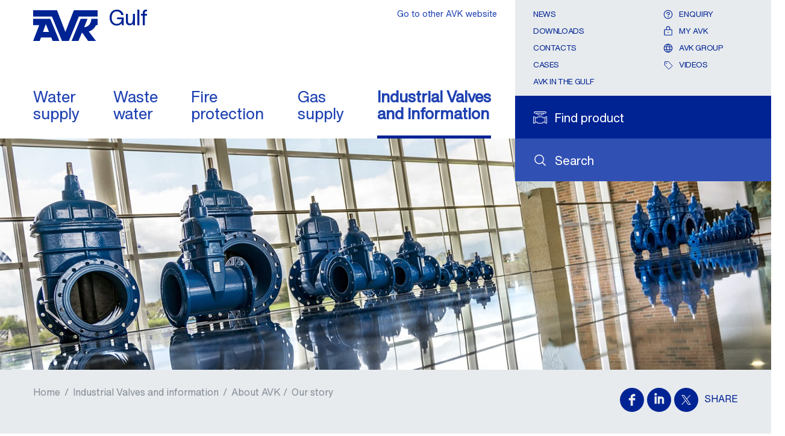

--- FILE ---
content_type: text/html; charset=utf-8
request_url: https://www.avk.ae/en/industrial-valves-and-information/about-avk/our-story
body_size: 11208
content:
<!DOCTYPE html>



<html lang="en" class="theme-local-site  no-js" prefix="og: http://ogp.me/ns#">

<head>
    <link rel="preconnect" href="https://cdn.fonts.net" crossorigin="anonymous" />
    <link rel="preload" href="https://cdn.fonts.net/kit/7b032051-4f6f-4d27-af52-a68032f08ad7/HelveticaNowVariable/HelveticaNowVariableRoman_normal_normal.woff2" as="font" type="font/woff2" crossorigin="anonymous" fetchpriority="high">
    <link rel="preload" href="https://cdn.fonts.net/kit/7b032051-4f6f-4d27-af52-a68032f08ad7/NeueHelveticaWorld/NeueHelveticaWorld45Light_normal_normal.woff2" as="font" type="font/woff2" crossorigin="anonymous" fetchpriority="low">
    <link rel="preload" href="https://cdn.fonts.net/kit/7b032051-4f6f-4d27-af52-a68032f08ad7/NeueHelveticaPaneuropean/NeueHelveticaPaneuropean45Light_normal_normal.woff2" as="font" type="font/woff2" crossorigin="anonymous"fetchpriority="low">
    <link rel="preload" href="https://cdn.fonts.net/kit/7b032051-4f6f-4d27-af52-a68032f08ad7/NeueHelveticaPaneuropean/NeueHelveticaPaneuropean35Thin_normal_normal.woff2" as="font" type="font/woff2" crossorigin="anonymous"fetchpriority="low">
    <link rel="preload" href="https://cdn.fonts.net/kit/7b032051-4f6f-4d27-af52-a68032f08ad7/NeueHelveticaPaneuropean/NeueHelveticaPaneuropean65Medium_normal_normal.woff2" as="font" type="font/woff2" crossorigin="anonymous"fetchpriority="low">
    <link rel="preload" href="https://cdn.fonts.net/kit/7b032051-4f6f-4d27-af52-a68032f08ad7/NeueHelveticaPaneuropean/NeueHelveticaPaneuropean55Roman_normal_normal.woff2" as="font" type="font/woff2" crossorigin="anonymous"fetchpriority="low">
    <link rel="preload" href="https://cdn.fonts.net/kit/7b032051-4f6f-4d27-af52-a68032f08ad7/NeueHelveticaPaneuropean/NeueHelveticaPaneuropean75Bold_normal_normal.woff2" as="font" type="font/woff2" crossorigin="anonymous"fetchpriority="low">
    <link rel="preload" href="https://cdn.fonts.net/kit/7b032051-4f6f-4d27-af52-a68032f08ad7/NeueHelveticaWorld/NeueHelveticaWorld55Roman_normal_normal.woff2" as="font" type="font/woff2" crossorigin="anonymous"fetchpriority="low">
    <link rel="preload" href="https://cdn.fonts.net/kit/7b032051-4f6f-4d27-af52-a68032f08ad7/NeueHelveticaWorld/NeueHelveticaWorld75Bold_normal_normal.woff2" as="font" type="font/woff2" crossorigin="anonymous"fetchpriority="low">
    <link href="https://cdn.fonts.net/kit/7b032051-4f6f-4d27-af52-a68032f08ad7/7b032051-4f6f-4d27-af52-a68032f08ad7.css" rel="stylesheet" fetchpriority="high"/>

    <link rel="stylesheet" href="/static/css/theme-local-site.min.css" type="text/css" fetchpriority="high"/>
    
    <meta charset="utf-8">
    <title>Our story - AVK Watecom</title>
        <link rel="icon" type="image/x-icon" href="/favicon.ico" />

    

    

    <meta name="viewport" content="width=device-width, initial-scale=1">
    <meta name="format-detection" content="telephone=no">
    <meta name="theme-color" content="#002395">
    <link rel="preload" as="script" fetchpriority="high" href="/static/js/main.min.js">
    <link rel="preload" as="script" fetchpriority="low" href="/static/js/second.min.js">

        <!-- Google Tag Manager -->
        <script>

                    (function(w, d, s, l, i) {
                        w[l] = w[l] || []; w[l].push({
                            'gtm.start':
            new Date().getTime(), event: 'gtm.js'
        }); var f = d.getElementsByTagName(s)[0],
            j = d.createElement(s), dl = l != 'dataLayer' ? '&l=' + l : ''; j.async = true; j.src =
                'https://www.googletagmanager.com/gtm.js?id=' + i + dl; f.parentNode.insertBefore(j, f);
            })(window, document, 'script', 'dataLayer', 'GTM-T2LT65X');

        </script>
        <!-- End Google Tag Manager -->

            <script id="CookieConsent" src="https://policy.app.cookieinformation.com/uc.js" data-culture="en" data-gcm-version="2.0" type="text/javascript" defer></script>

    <script src="https://js.hcaptcha.com/1/api.js?hl=en" async defer></script>
    <script src="/static/js/modernizr.js" async defer></script>

        <link rel="canonical" href="https://www.avk.ae/en/industrial-valves-and-information/about-avk/our-story" />

        <script async src="https://maps.googleapis.com/maps/api/js?key=AIzaSyBdVX20bT7_9dcqhdvEbsYJ1fjWcuupAXs&loading=async&libraries=marker,geometry,places"></script>
<script src="https://unpkg.com/@googlemaps/markerclusterer/dist/index.min.js"></script></head>

<body class=" logged-out ">

<!-- Google Tag Manager (noscript) -->
        <noscript>
            <iframe src="https://www.googletagmanager.com/ns.html?id=GTM-T2LT65X"
                    height="0" width="0" style="display:none;visibility:hidden"></iframe>
        </noscript>
    <!-- End Google Tag Manager (noscript) -->


    <div id="top-container"></div>

    <header >
        <div class="nav" id="navigation">
            <div class="grid grid-container">
                <button class="nav__toggle" data-current-page-id="cb5aa9c1-09c4-4d5f-9e99-7cc602a6f0a3">
    <svg xmlns="http://www.w3.org/2000/svg" viewBox="0 0 26 26">
        <path d="M1,5H25a1,1,0,0,1,1,1h0a1,1,0,0,1-1,1H1A1,1,0,0,1,0,6H0A1,1,0,0,1,1,5Z" />
        <path d="M1,12H25a1,1,0,0,1,1,1h0a1,1,0,0,1-1,1H1a1,1,0,0,1-1-1H0A1,1,0,0,1,1,12Z" />
        <path d="M1,19H25a1,1,0,0,1,1,1h0a1,1,0,0,1-1,1H1a1,1,0,0,1-1-1H0A1,1,0,0,1,1,19Z" />
    </svg>
</button>
<div class="nav__breadcrumb">
    <button class="nav__back">
        <svg xmlns="http://www.w3.org/2000/svg" viewBox="6657.926 -1729.627 13 22.254">
            <path fill="#002395"
                  d="M485.722,1206.82l-11.136,10.149a.939.939,0,0,1-1.324,0,.928.928,0,0,1,0-1.317l10.465-9.537-10.465-9.537a.928.928,0,0,1,0-1.317.939.939,0,0,1,1.324,0l11.136,10.149a1.071,1.071,0,0,1,0,1.411Z"
                  transform="translate(7143.914 -512.385) rotate(180)" />
        </svg>
        Back
    </button>
        <a href="https://www.avk.ae/en/industrial-valves-and-information" data-page-id="73f54244-7751-4cbf-bb77-aa1401e5e0b1">Industrial Valves
and information</a>
        <a href="https://www.avk.ae/en/industrial-valves-and-information/about-avk" data-page-id="3431329e-1430-44e4-a118-488ae96b887a">About AVK</a>
</div>
                <div class="row row--stretch">
                    <div class="sm-8 xl-9 row--stretch-left nav__top--wrapper">
                        
<a href="https://www.avk.ae/en" title="Go to the front page" class="logo logo__default">
    <figure>
        <svg xmlns="http://www.w3.org/2000/svg" width="115" height="55" viewBox="-17763 -1853.461 271.301 129.175">
            <path fill="#002395" d="M220.57,49.4l-35.678,91.575L149.632,49.4H49.2V75.887h79.209L170.6,178.575H199.43L241.542,75.887H320.5V49.4Z" transform="translate(-17812.199 -1902.861)" />
            <path fill="#002395" d="M49.2,92.8v26.152H74.935L49.2,185.8H76.94L82.2,171.174h43.2l5.932,14.622h28.325l-38.268-93Zm41.526,54.9,11.865-32.753L115.876,147.7Z" transform="translate(-17812.199 -1909.998)" />
            <path fill="#002395" d="M295.973,127.96l13.87-35.26H281.1l-38.1,93h28.826l14.037-33.589,2.841.334L312.266,185.7h33.087l-30.247-39.772c22.81-6.016,30.5-26.988,30.5-26.988h6.684V92.7H326.053c.084,0-.585,32.837-30.08,35.26" transform="translate(-17844.071 -1909.982)" />
        </svg>
        
        <figcaption>Gulf</figcaption>
    </figure>
</a>
<nav class="nav__top five-plus">
    <ul class="main show">
            <li  class="nav__list-item nav__list-item--has-mobile-string">
				<a href="https://www.avk.ae/en/water-supply" data-navigation-title="Water supply" data-page-id="89ab079e-8c66-4a4d-9de8-d4acf69e14b6" class="nav__list-item-anchor ">
					Water  <br/>supply
				</a>
					<a href="https://www.avk.ae/en/water-supply"  data-navigation-title="Water supply" data-page-id="89ab079e-8c66-4a4d-9de8-d4acf69e14b6" class="nav__list-item-anchor nav__list-item-anchor--mobile ">
						Water supply
					</a>
			</li>
            <li  class="nav__list-item nav__list-item--has-mobile-string">
				<a href="https://www.avk.ae/en/wastewater" data-navigation-title="Waste Water" data-page-id="39f4b03f-0ad6-46b0-b9c8-14e2992b4c31" class="nav__list-item-anchor ">
					Waste <br/>water
				</a>
					<a href="https://www.avk.ae/en/wastewater"  data-navigation-title="Waste Water" data-page-id="39f4b03f-0ad6-46b0-b9c8-14e2992b4c31" class="nav__list-item-anchor nav__list-item-anchor--mobile ">
						Waste Water
					</a>
			</li>
            <li  class="nav__list-item nav__list-item--has-mobile-string">
				<a href="https://www.avk.ae/en/fire-protection" data-navigation-title="Fire protection" data-page-id="1dd03e22-7d03-4301-974b-04fd358ce0fb" class="nav__list-item-anchor ">
					Fire  <br/>protection
				</a>
					<a href="https://www.avk.ae/en/fire-protection"  data-navigation-title="Fire protection" data-page-id="1dd03e22-7d03-4301-974b-04fd358ce0fb" class="nav__list-item-anchor nav__list-item-anchor--mobile ">
						Fire protection
					</a>
			</li>
            <li  class="nav__list-item nav__list-item--has-mobile-string">
				<a href="https://www.avk.ae/en/gas-supply" data-navigation-title="Gas Supply" data-page-id="14edaaaa-117b-4a06-b2c5-0512bf31a790" class="nav__list-item-anchor ">
					Gas  <br/>supply
				</a>
					<a href="https://www.avk.ae/en/gas-supply"  data-navigation-title="Gas Supply" data-page-id="14edaaaa-117b-4a06-b2c5-0512bf31a790" class="nav__list-item-anchor nav__list-item-anchor--mobile ">
						Gas Supply
					</a>
			</li>
            <li  class="nav__list-item nav__list-item--has-mobile-string">
				<a href="https://www.avk.ae/en/industrial-valves-and-information" data-navigation-title="Industrial Valves and information" data-page-id="73f54244-7751-4cbf-bb77-aa1401e5e0b1" class="nav__list-item-anchor active">
					Industrial Valves <br/>and information
				</a>
					<a href="https://www.avk.ae/en/industrial-valves-and-information"  data-navigation-title="Industrial Valves and information" data-page-id="73f54244-7751-4cbf-bb77-aa1401e5e0b1" class="nav__list-item-anchor nav__list-item-anchor--mobile active">
						Industrial Valves and information
					</a>
			</li>
    </ul>
</nav>
                    </div>
                    <div class="sm-4 xl-3 row--stretch-right toolbar--wrapper">

                        <div class="toolbar">
                                <div class="search search-site row row--align-center">
        <span class="icon icon-search">
            <svg role="presentation">
                <use xlink:href="/static/svg/_bundle.svg#magnifying-glass"></use>
            </svg>
        </span>
        <a class="gtm__search-site" href="https://www.avk.ae/en/search" title="Search"><span class="text-label">Search</span></a>
    </div>
    <div class="search search-product row row--align-center ">
        <span class="icon icon-search-product ">
            <svg role="presentation">
                    <use xlink:href="/static/svg/_bundle.svg#search-product"></use>

            </svg>
        </span>
        <a class="gtm__search-product" href="https://www.avk.ae/en/product-finder" id="search-product" title="Go to the product search"><span class="text-label">Find product</span></a>
    </div>

        <div class="enquiry nav__enquiry-button">
                <form method="get" action="/api/sitecore/login" data-module="chooser" data-itemid="myavk" data-url="https://www.avk.ae/en/my-avk/enquiry" title="See your enquiry">
                    <button type="submit" class="row row--align-center toolbar__contact-btn">
                        <span class="icon icon-enquiry">
                            <svg role="presentation">
                                <use xlink:href="/static/svg/_bundle.svg#question"></use>
                            </svg>
                        </span>
                        <span class="enquiry__text text-label">Enquiry</span>
                    </button>
                </form>
        </div>
<nav>
    <ul>
                    <li><a href="https://www.avk.ae/en/news" >News</a></li>
                    <li><a href="https://www.avk.ae/en/downloads" >Downloads</a></li>
                    <li><a href="https://www.avk.ae/en/contact" >Contacts</a></li>
                    <li><a href="https://www.avk.ae/en/industrial-valves-and-information/cases" >Cases</a></li>
                    <li><a href="https://www.avk.ae/en/industrial-valves-and-information/about-avk/about-avk-in-the-gulf" >AVK In the Gulf</a></li>

        
    </ul>

    <ul class="user-links">
                <li>
                        <form method="get" action="/api/sitecore/login" data-module="chooser" data-itemid="myavk" data-url="https://www.avk.ae/en/my-avk/enquiry">
                            <button type="submit" class="row row--align-center toolbar__contact-btn">
                                <span class="icon icon-enquiry">
                                    <svg role="presentation">
                                        <use xlink:href="/static/svg/_bundle.svg#question"></use>
                                    </svg>
                                </span>
                                <span>Enquiry</span>
                            </button>
                        </form>
                </li>
            <li>
                    <form method="get" action="/api/sitecore/login" data-module="chooser" data-itemid="myavk" data-url="https://www.avk.ae/en/my-avk/enquiry">
                        <button type="submit" class="row row--align-center toolbar__contact-btn">
                            <span class="icon icon-login">
                                <svg role="presentation">
                                    <use xlink:href="/static/svg/_bundle.svg#lock"></use>
                                </svg>
                            </span>
                            <span>My AVK</span>
                        </button>
                    </form>

            </li>
                        <li>
                    <a href="https://www.avkvalves.com/en" class="login row row--align-center" title="AVK Group" target="_blank" rel="noopener noreferrer">
                        <span class="icon icon-global">
                            <svg role="presentation">
                                <use xlink:href="/static/svg/_bundle.svg#globe"></use>
                            </svg>
                        </span>
                        <span>AVK Group</span>
                    </a>
                </li>

            <li>
                <a href="https://www.avk.ae/en/industrial-valves-and-information/videos-and-animations" class="login row row--align-center" title="Videos" target="_blank" rel="noopener noreferrer">
                    <span class="icon icon-price-list">
                        <svg role="presentation">
                            <use xlink:href="/static/svg/_bundle.svg#tag"></use>
                        </svg>
                    </span>
                    <span>Videos</span>
                </a>
            </li>
    </ul>
</nav><div class="chooser-links">

    <form method="post" action="/api/sitecore/siteandlanguagechooser/siteandlanguagechooser" class="chooser-links__form" data-module="chooser" data-itemid="3fff9d1e-e2e1-401b-94bb-f527be8bf3b3" data-sitechooser="true">
        <input id="WebsiteID" name="WebsiteID" type="hidden" value="daaade2b-2a65-4f5d-852c-a159b68b7036" />
        <input id="SiteAndLanguageChooserID" name="SiteAndLanguageChooserID" type="hidden" value="3fff9d1e-e2e1-401b-94bb-f527be8bf3b3" />
        <button type="submit" class="gtm__site-and-language-chooser-links">Go to other AVK website</button>
    </form>
</div>
                        </div>
                    </div>
                </div>
            </div>
        </div>
    </header>

    <main>

        <article class="page article article--full-height">
        <div class="bg-imagehandler progressive" style="background-image: url(https://www.avk.ae/-/media/websites/local-websites/avk-emirates/images/articles/showroom.jpg?mw=10&amp;rev=b15dae6d-d24f-449f-b6d5-c52964f4c7e5&amp;hash=E43D0655CEAE5F808100307D1586075C)">
            <img class="progressive__image absolute" fetchpriority="high" srcset="https://www.avk.ae/-/media/websites/local-websites/avk-emirates/images/articles/showroom.jpg?mw=320&amp;rev=b15dae6d-d24f-449f-b6d5-c52964f4c7e5&amp;hash=D6703771D571E7E2D327E80AC194BD39 320w, https://www.avk.ae/-/media/websites/local-websites/avk-emirates/images/articles/showroom.jpg?mw=480&amp;rev=b15dae6d-d24f-449f-b6d5-c52964f4c7e5&amp;hash=165C8E56389E361BD415D65FBF73DE3D 480w, https://www.avk.ae/-/media/websites/local-websites/avk-emirates/images/articles/showroom.jpg?mw=640&amp;rev=b15dae6d-d24f-449f-b6d5-c52964f4c7e5&amp;hash=A04EBD6910BD079C1E317A1A492174EC 640w, https://www.avk.ae/-/media/websites/local-websites/avk-emirates/images/articles/showroom.jpg?mw=720&amp;rev=b15dae6d-d24f-449f-b6d5-c52964f4c7e5&amp;hash=1C3679321C3DB540D9BA9CCE2C5DA639 720w, https://www.avk.ae/-/media/websites/local-websites/avk-emirates/images/articles/showroom.jpg?mw=1024&amp;rev=b15dae6d-d24f-449f-b6d5-c52964f4c7e5&amp;hash=5573EB88AB2B157084697B8FAF4EC227 1024w, https://www.avk.ae/-/media/websites/local-websites/avk-emirates/images/articles/showroom.jpg?mw=1280&amp;rev=b15dae6d-d24f-449f-b6d5-c52964f4c7e5&amp;hash=5DBFA523EC6EEE96AEC1EE7A03F9B543 1280w, https://www.avk.ae/-/media/websites/local-websites/avk-emirates/images/articles/showroom.jpg?mw=1366&amp;rev=b15dae6d-d24f-449f-b6d5-c52964f4c7e5&amp;hash=6A8A9D275FA4CECBE48D4996FDB75528 1366w, https://www.avk.ae/-/media/websites/local-websites/avk-emirates/images/articles/showroom.jpg?mw=1600&amp;rev=b15dae6d-d24f-449f-b6d5-c52964f4c7e5&amp;hash=E5E7E122F4D2E766E8DA9E866865ABC3 1600w, https://www.avk.ae/-/media/websites/local-websites/avk-emirates/images/articles/showroom.jpg?mw=1920&amp;rev=b15dae6d-d24f-449f-b6d5-c52964f4c7e5&amp;hash=19433405DED92B8CF1899C1E4D3867AA 1920w" src="https://www.avk.ae/-/media/websites/local-websites/avk-emirates/images/articles/showroom.jpg?mw=1920&amp;rev=b15dae6d-d24f-449f-b6d5-c52964f4c7e5&amp;hash=19433405DED92B8CF1899C1E4D3867AA" alt="Showroom at AVK in Skovby, Galten, Denmark">
            <noscript>
                <img src="https://www.avk.ae/-/media/websites/local-websites/avk-emirates/images/articles/showroom.jpg?mw=1920&amp;rev=b15dae6d-d24f-449f-b6d5-c52964f4c7e5&amp;hash=19433405DED92B8CF1899C1E4D3867AA" alt="Showroom at AVK in Skovby, Galten, Denmark">
            </noscript>
        </div>
    <div class="grid grid-container">
        
<ol class="breadcrumb sm-8 md-9">
        <li>
                <a href="https://www.avk.ae/en">Home</a> /         </li>
        <li>
                <a href="https://www.avk.ae/en/industrial-valves-and-information">Industrial Valves
and information</a> /         </li>
        <li>
About AVK /         </li>
        <li>
                <a href="https://www.avk.ae/en/industrial-valves-and-information/about-avk/our-story">Our story</a>        </li>
</ol>
<script type="application/ld+json">
    {
    "@context": "http://schema.org",
    "@type": "BreadcrumbList",
    "itemListElement": [
{"@type": "ListItem","position": 1, "item": {"@id": "https://www.avk.ae/en", "name": "Home"}},{"@type": "ListItem","position": 2, "item": {"@id": "https://www.avk.ae/en/industrial-valves-and-information", "name": "Industrial Valves
and information"}},{"@type": "ListItem","position": 3, "item": {"@id": "https://www.avk.ae/en/industrial-valves-and-information/about-avk", "name": "About AVK"}},{"@type": "ListItem","position": 4, "item": {"@id": "https://www.avk.ae/en/industrial-valves-and-information/about-avk/our-story", "name": "Our story"}}    ]
    }
</script><div class="social-media row row--align-center" id="share-links">
        <a class="gtm__social-media-facebook" href="https://www.facebook.com/sharer/sharer.php?u=https://www.avk.ae/en/industrial-valves-and-information/about-avk/our-story" title="Share on Facebook" target="_blank" rel="noopener noreferrer">
            <span class="icon icon-social">
                <svg role="presentation">
                    <use xmlns:xlink="http://www.w3.org/1999/xlink" xlink:href="/static/svg/_bundle.svg#facebook"></use>
                </svg>
            </span>
        </a>
            <a class="gtm__social-media-linkedin" href="https://www.linkedin.com/shareArticle?mini=true&url=https://www.avk.ae/en/industrial-valves-and-information/about-avk/our-story" title="Share on LinkedIn™" target="_blank" rel="noopener noreferrer">
            <span class="icon icon-social">
                <svg role="presentation">
                    <use xmlns:xlink="http://www.w3.org/1999/xlink" xlink:href="/static/svg/_bundle.svg#linkedin"></use>
                </svg>
            </span>
        </a>
            <a class="gtm__social-media-twitter" href="https://twitter.com/home?status=https://www.avk.ae/en/industrial-valves-and-information/about-avk/our-story" title="Share on Twitter" target="_blank" rel="noopener noreferrer">
            <span class="icon icon-social">
                <svg role="presentation">
                    <use xmlns:xlink="http://www.w3.org/1999/xlink" xlink:href="/static/svg/_bundle.svg#twitter"></use>
                </svg>
            </span>
        </a>

            <span class="h4">Share</span>
        <button class="icon icon-share">
            <svg role="presentation">
                <use xmlns:xlink="http://www.w3.org/1999/xlink" xlink:href="/static/svg/_bundle.svg#share"></use>
            </svg>
        </button>
</div>

        <div class="row">
            <nav class="sm-3 md-2">
                <ul class="nav-left" id="vertical-nav">
<li >
        <a href="javascript:void(0)" class="has-children" role="button" data-page-id="56b45a73-e25a-4cfd-b54d-f85e440b9173">
            <span tabindex="-1">Industrial Valves</span>
            <span class="icon icon-arrow-right">
                <svg role="presentation" aria-hidden="true" focusable="false">
                    <use xlink:href="/static/svg/_bundle.svg#caret-right"></use>
                </svg>
            </span>
        </a>

</li><li >
        <a href="javascript:void(0)" class="has-children" role="button" data-page-id="5776f6e2-4298-4dae-8739-f12f74f65bd8">
            <span tabindex="-1">Product Insights</span>
            <span class="icon icon-arrow-right">
                <svg role="presentation" aria-hidden="true" focusable="false">
                    <use xlink:href="/static/svg/_bundle.svg#caret-right"></use>
                </svg>
            </span>
        </a>

</li><li class="inpath">
        <a href="javascript:void(0)" class="has-children" role="button" data-page-id="3431329e-1430-44e4-a118-488ae96b887a">
            <span tabindex="-1">About AVK</span>
            <span class="icon icon-arrow-right">
                <svg role="presentation" aria-hidden="true" focusable="false">
                    <use xlink:href="/static/svg/_bundle.svg#caret-right"></use>
                </svg>
            </span>
        </a>

        <ul class="open">
<li >
        <a href="https://www.avk.ae/en/industrial-valves-and-information/about-avk/about-avk-in-the-gulf"><span tabindex="-1">AVK In the Gulf</span></a>

</li><li >
        <a class="active" href="https://www.avk.ae/en/industrial-valves-and-information/about-avk/our-story"><span tabindex="-1">Our story</span></a>

</li><li >
        <a href="https://www.avk.ae/en/industrial-valves-and-information/about-avk/our-promises"><span tabindex="-1">Our Promises</span></a>

</li><li >
        <a href="https://www.avk.ae/en/industrial-valves-and-information/about-avk/global-principles"><span tabindex="-1">Global Principles</span></a>

</li>        </ul>
</li><li >
        <a href="javascript:void(0)" class="has-children" role="button" data-page-id="8fab3455-3d77-4b02-a663-f3fbab03b49e">
            <span tabindex="-1">Sustainability &amp; Environment </span>
            <span class="icon icon-arrow-right">
                <svg role="presentation" aria-hidden="true" focusable="false">
                    <use xlink:href="/static/svg/_bundle.svg#caret-right"></use>
                </svg>
            </span>
        </a>

</li><li >
        <a href="https://www.avk.ae/en/industrial-valves-and-information/avk-solution-in-the-region"><span tabindex="-1">AVK Solutions in the region</span></a>

</li><li >
        <a href="https://www.avk.ae/en/industrial-valves-and-information/videos-and-animations"><span tabindex="-1">Videos and animations</span></a>

</li><li >
        <a href="https://www.avk.ae/en/industrial-valves-and-information/cases"><span tabindex="-1">Cases</span></a>

</li></ul>
            </nav>
            
<div class="page__content">
    <header>
        <h1 id="article-headline">Our story</h1>

            <p>
                From local shop to global scale
            </p>
    </header>

    <div class="page__inner-content">

            <div class="rich-text">
                In 1941, Aage Valdemar Kj&aelig;r established AVK as a local machine shop. The main task of the business was the production of compressors for refrigeration and refrigerating plants for customers from all over Denmark.<br />
<br />
"His guiding principles were quality, continuity and close customer relations. He knew that the products were in order, and therefore he was able to offer an extensive product guarantee. These guiding principles were important values, which I brought along when I took over his machine shop in 1970.<br />
These values have made AVK grow from a local firm with 5 employees to a Group with more than 4,000 employees supplying products to customers worldwide."<br />
<br />
Our Expect...AVK brand concept helps us reach even higher. We must expect more from ourselves and deliver products and services that live up to and exceed our customers' expectations. This is why I expect that every single one of our employees worldwide will do their utmost to live up to these goals.<br />
<br />
The guiding principles and the connections back in time must form the basis of our principles in the time ahead. This way, AVK will also be the safe choice in the years to come.<br />
<strong><br />
Niels Aage Kj&aelig;r</strong><br />
Owner and CEO
            </div>


        




        





        



    </div>
            <aside class="page__aside" data-module="contact-scroll" data-back-label="Back to navigation">
                <div class="contact">
                        <div class="bg-imagehandler contact-image progressive" style="background-image: url(https://www.avk.ae/-/media/websites/local-websites/avk-emirates/images/contacts/niels-aage-kjaer.jpg?mw=10&amp;rev=cf38712a-63f3-4983-ba87-2b393c2b2207&amp;hash=8823BF5936EDF6E721630FBD8797994B)">
                            <img class="progressive__image" src="https://www.avk.ae/-/media/websites/local-websites/avk-emirates/images/contacts/niels-aage-kjaer.jpg?mw=320&amp;rev=cf38712a-63f3-4983-ba87-2b393c2b2207&amp;hash=29CD1E0134FA23E21C5D869E844B8164" alt="Niels Aage Kj&#230;r, Owner and CEO of AVK Holding A/S">
                        </div>
                    <div class="contact-content">
                        <header class="contact-header">
                            <h3>Contact</h3>
                            <p class="manchet">Niels Aage Kj&#230;r</p>
                        </header>
                        <p class="contact-title">OWNER &amp; CEO, AVK HOLDING A/S</p>
                        <footer>
                                                                                </footer>
                    </div>
                </div>
            </aside>
</div>
        </div>
    </div>
</article>





    </main>

    <footer>
        <div class="grid grid-container">
            <div class="row">
                <div class="xs-12 sm-6">
                    

<figure class="logo logo__default" title="">

        <svg xmlns="http://www.w3.org/2000/svg" width="115" height="55" viewBox="-17763 -1853.461 271.301 129.175">
            <path fill="#002395" d="M220.57,49.4l-35.678,91.575L149.632,49.4H49.2V75.887h79.209L170.6,178.575H199.43L241.542,75.887H320.5V49.4Z" transform="translate(-17812.199 -1902.861)" />
            <path fill="#002395" d="M49.2,92.8v26.152H74.935L49.2,185.8H76.94L82.2,171.174h43.2l5.932,14.622h28.325l-38.268-93Zm41.526,54.9,11.865-32.753L115.876,147.7Z" transform="translate(-17812.199 -1909.998)" />
            <path fill="#002395" d="M295.973,127.96l13.87-35.26H281.1l-38.1,93h28.826l14.037-33.589,2.841.334L312.266,185.7h33.087l-30.247-39.772c22.81-6.016,30.5-26.988,30.5-26.988h6.684V92.7H326.053c.084,0-.585,32.837-30.08,35.26" transform="translate(-17844.071 -1909.982)" />
        </svg>

</figure>
<address>
    <h4>AVK Gulf DMCC</h4>
    <span>Office -1605 </span>, <span>Indigo Icon Tower, Jumeirah lake Tower </span><br>
    <span>293870</span> <span>Dubai</span>, <em>United Arab Emirates</em><br>

            <div><i>Telephone:</i><span class="gtm__footer-phone"> 009714 4227668 - 009712 5597096</span></div>
            <div><i>Fax:</i><span> 009714 5648239</span></div>
            <div class="footer__email">
            <i>E-mail:</i>

                <div class="link-box__email-wrapper" data-module="contact-obfuscation">
                    <form method="post" action="/api/sitecore/contactservice/index/b9c01870-6f96-4ba9-89bb-058a4ec79f19">
                        <a class="link-box__contact-submit gtm__footer-email">Send e-mail</a>
                    </form>
                </div>

        </div>
    <script type="application/ld+json">
            {
            "@context": "http://schema.org",
            "@type": "Organization",
            "logo": "https://www.avk.ae/en/static/svg/logo.svg",
            "name": "AVK Gulf DMCC",
            "telephone": "009714 4227668 - 009712 5597096",
            "url": "https://www.avk.ae/en",
            "address": {
            "@type": "PostalAddress",
            "addressLocality": "Dubai, United Arab Emirates",
            "postalCode": "293870",
            "streetAddress": "Office -1605 "
            }
            }
    </script>
</address>

    <a href="https://www.avk.ae/en/contact">All contacts</a>

<a href="https://www.avk.ae/en/industrial-valves-and-information/privacy-policy" >Privacy policy</a>
<a href="https://www.avk.ae/en/industrial-valves-and-information/legal-notice-disclaimer" >Legal notice</a>
                </div>
                <div class="xs-12 sm-6">
                    <div class="fast-contact">
                            <div class="social-media row row--align-center">
        <span class="h4">Follow </span>
            <a href="https://www.facebook.com/AVKWatecom/" title="AVK on Facebook" target="_blank" rel="noopener noreferrer">
                <span class="icon icon-social">
                    <svg role="presentation">
                        <use xlink:href="/static/svg/_bundle.svg#facebook"></use>
                    </svg>
                </span>
            </a>
            <a href="https://www.linkedin.com/company/avk-gulf/" title="LinkedIin™" target="_blank" rel="noopener noreferrer">
                <span class="icon icon-social">
                    <svg role="presentation">
                        <use xlink:href="/static/svg/_bundle.svg#linkedin"></use>
                    </svg>
                </span>
            </a>
    </div>
<div class="fast-contact-row row row--align-center">
    <p class="h2">Sales Office -  AVK Watecom International LLC</p>
    <a href="tel: 00971 2 5597096" class="row row--align-center emergency-phone gtm__emergency-phone" title="00971 2 5597096">
        <span class="icon icon-telephone">
            <svg role="presentation">
                <use xlink:href="/static/svg/_bundle.svg#phone"></use>
            </svg>
        </span>
        <span class="telephone">00971 2 5597096</span>
    </a>
</div>
    <div class="fast-contact-row newsletter newsletter--footer">
        <p class="h2">Join our newsletter</p>
        <form class="form" id="newsletter-subscribe" method="post" action="/api/sitecore/newslettersubscription/subscribe">
            <input id="ListID" name="ListID" type="hidden" value="d8658d5632" />
            <input id="SuccessMessage" name="SuccessMessage" type="hidden" value="Thank you for subscribing." />
            <input id="FailedMessage" name="FailedMessage" type="hidden" value="Sorry something went wrong." />
            <input id="AlreadySubscribedMessage" name="AlreadySubscribedMessage" type="hidden" value="Thank you, you are already subscribed." />
            <input id="InvalidEmailMessage" name="InvalidEmailMessage" type="hidden" value="The e-mail address isn&#39;t in the correct format &quot;info@avkvalves.com&quot;" />
            <span class="icon icon-email">
                <svg role="presentation">
                    <use xmlns:xlink="http://www.w3.org/1999/xlink" xlink:href="/static/svg/_bundle.svg#envelope-simple"></use>
                </svg>
                <svg role="presentation" width="64px" height="64px" xmlns="http://www.w3.org/2000/svg" viewBox="0 0 100 100" preserveAspectRatio="xMidYMid" class="lds-ripple" style="background: none;">
                    <circle cx="50" cy="50" r="15.3438" fill="none" ng-attr-stroke="{{config.c1}}" ng-attr-stroke-width="{{config.width}}" stroke="#002395" stroke-width="3">
                        <animate attributeName="r" calcMode="spline" values="0;50" keyTimes="0;1" dur="1.3" keySplines="0 0.2 0.8 1" begin="-0.65s" repeatCount="indefinite"></animate>
                        <animate attributeName="opacity" calcMode="spline" values="1;0" keyTimes="0;1" dur="1.3" keySplines="0.2 0 0.8 1" begin="-0.65s" repeatCount="indefinite"></animate>
                    </circle>
                    <circle cx="50" cy="50" r="40.4181" fill="none" ng-attr-stroke="{{config.c2}}" ng-attr-stroke-width="{{config.width}}" stroke="#2543A4" stroke-width="3">
                        <animate attributeName="r" calcMode="spline" values="0;50" keyTimes="0;1" dur="1.3" keySplines="0 0.2 0.8 1" begin="0s" repeatCount="indefinite"></animate>
                        <animate attributeName="opacity" calcMode="spline" values="1;0" keyTimes="0;1" dur="1.3" keySplines="0.2 0 0.8 1" begin="0s" repeatCount="indefinite"></animate>
                    </circle>
                </svg>
            </span>
            <div class="form-row">
                <input name="email" id="email-subscribe" type="email" pattern="[a-z0-9._%+-]+\u0040[a-z0-9.-]+.[a-z]{2,}$" />
                <label for="email-subscribe">Your e-mail</label>
                <div class="form__group">
                    <div class="form__group-row">
                        <label for="privacypolicy1" class="form__check-label">
                            <input class="form__check-input" name="privacypolicy" id="privacypolicy1" required type="checkbox" />
                            <span class="sitecore-form-pseudo-helper"></span>
                            Sign up for our newsletter
                        </label>
                        <input class="btn btn--cta form__submit-btn disabled" type="submit" value="Subscribe" disabled />
                    </div>
                    <a href="https://www.avk.ae/en/industrial-valves-and-information/privacy-policy" class="form__link btn btn--link-arrow" >Privacy policy</a>

                </div>
            </div>
            <div class="hcaptcha__wrapper hidden"></div>
            <input id="Token" name="Token" type="hidden" value="">
            <div class="form-message">
                <span class="form-message__icon icon"></span>
                <span class="form-message__text"></span>
            </div>
        </form>
    </div>

                    </div>
                </div>
            </div>
        </div>
    </footer>


    <div class="loader">
        <div></div>
        <div></div>
        <div></div>
    </div>

    <script>
        var scriptLoaderSettings = {
            mainScriptSrc: [
                '/static/js/main.min.js'
            ],
            secondScriptSrc: [
                "/static/js/vendor.tweenmax.min.js",
                "/static/js/second.min.js"
            ],
            flickityJs: "/static/js/vendor.flickity.min.js"

        };

        var loadMainScript = function () { function a(a) { var b = document.createElement("script"); b.async = !0, b.src = a, document.body.appendChild(b) } if ("object" == typeof scriptLoaderSettings.mainScriptSrc) for (var b = 0; b < scriptLoaderSettings.mainScriptSrc.length; b++)a(scriptLoaderSettings.mainScriptSrc[b]); else a(scriptLoaderSettings.mainScriptSrc) };
        loadMainScript();
    </script>


    <script>
        document.addEventListener("DOMContentLoaded", () => {
            if ("#findavk" === window.location.hash) {
                window.location.hash = "#sitechooser";
            }

            const e = e => { e.classList.remove("loading"), e.classList.add("loaded") }, o = e => { "fade-in-from-zero" === e.animationName && (e.target.closest(".progressive").style.backgroundImage = "none") }; var a; null == a && (a = document.querySelectorAll(".progressive")), document.addEventListener("animationend", o), a.forEach((o => { const a = o.querySelector(":scope > .progressive__image"); (e => { e.classList.add("loading") })(o), a.complete ? e(o) : a.addEventListener("load", (() => e(o))) }));
        });
    </script>

    
    

</body>
</html>

--- FILE ---
content_type: application/javascript
request_url: https://www.avk.ae/static/js/main.min.js
body_size: 70835
content:
!function(t){var e={};function i(r){if(e[r])return e[r].exports;var s=e[r]={i:r,l:!1,exports:{}};return t[r].call(s.exports,s,s.exports,i),s.l=!0,s.exports}i.m=t,i.c=e,i.d=function(t,e,r){i.o(t,e)||Object.defineProperty(t,e,{enumerable:!0,get:r})},i.r=function(t){"undefined"!=typeof Symbol&&Symbol.toStringTag&&Object.defineProperty(t,Symbol.toStringTag,{value:"Module"}),Object.defineProperty(t,"__esModule",{value:!0})},i.t=function(t,e){if(1&e&&(t=i(t)),8&e)return t;if(4&e&&"object"==typeof t&&t&&t.__esModule)return t;var r=Object.create(null);if(i.r(r),Object.defineProperty(r,"default",{enumerable:!0,value:t}),2&e&&"string"!=typeof t)for(var s in t)i.d(r,s,function(e){return t[e]}.bind(null,s));return r},i.n=function(t){var e=t&&t.__esModule?function(){return t.default}:function(){return t};return i.d(e,"a",e),e},i.o=function(t,e){return Object.prototype.hasOwnProperty.call(t,e)},i.p="/dist/js/",i(i.s=198)}({0:function(t,e,i){"use strict";i.d(e,"a",(function(){return n})),i.d(e,"b",(function(){return o})),i.d(e,"d",(function(){return a})),i.d(e,"e",(function(){return l}));var r=i(4),s=i(22);function n(t,e){Object(r.a)(t,t=>{Object(s.a)(e,e=>{t.classList?t.classList.add(e):t.className+=" "+e})})}function o(t,e){return!(!t||!t.classList&&!t.className)&&(t.classList?t.classList.contains(e):new RegExp("(^| )"+e+"( |$)","gi").test(t.className))}function a(t,e){Object(r.a)(t,t=>{Object(s.a)(e,e=>{t.classList?t.classList.remove(e):t.className=t.className.replace(new RegExp("(^|\\b)"+e.split(" ").join("|")+"(\\b|$)","gi")," ")})})}function l(t,e,i){Object(r.a)(t,t=>{Object(s.a)(e,e=>{let r;const s=o(t,e);void 0!==i?i!==s&&(r=i):r=!s,void 0!==r&&(r?n(t,e):a(t,e))})})}e.c={add:n,remove:a,contains:o,toggle:l}},1:function(t,e,i){"use strict";(function(t,r){i.d(e,"e",(function(){return s})),i.d(e,"f",(function(){return n})),i.d(e,"c",(function(){return a})),i.d(e,"a",(function(){return l})),i.d(e,"b",(function(){return h})),i.d(e,"d",(function(){return _}));const s="undefined"!=typeof window?window:t.exports&&void 0!==r?r:void 0,n=function(t,e){var i={},r=t.document,s=t.GreenSockGlobals=t.GreenSockGlobals||t;if(s.TweenLite)return s.TweenLite;var n,o,a,l,h,c,u,f=function(t){var e,i=t.split("."),r=s;for(e=0;e<i.length;e++)r[i[e]]=r=r[i[e]]||{};return r},d=f("com.greensock"),p=function(t){var e,i=[],r=t.length;for(e=0;e!==r;i.push(t[e++]));return i},m=function(){},_=(c=Object.prototype.toString,u=c.call([]),function(t){return null!=t&&(t instanceof Array||"object"==typeof t&&!!t.push&&c.call(t)===u)}),g={},y=function(t,e,r,n){this.sc=g[t]?g[t].sc:[],g[t]=this,this.gsClass=null,this.func=r;var o=[];this.check=function(a){for(var l,h,c,u,d=e.length,p=d;--d>-1;)(l=g[e[d]]||new y(e[d],[])).gsClass?(o[d]=l.gsClass,p--):a&&l.sc.push(this);if(0===p&&r)for(c=(h=("com.greensock."+t).split(".")).pop(),u=f(h.join("."))[c]=this.gsClass=r.apply(r,o),n&&(s[c]=i[c]=u),d=0;d<this.sc.length;d++)this.sc[d].check()},this.check(!0)},v=t._gsDefine=function(t,e,i,r){return new y(t,e,i,r)},b=d._class=function(t,e,i){return e=e||function(){},v(t,[],(function(){return e}),i),e};v.globals=s;var w=[0,0,1,1],x=b("easing.Ease",(function(t,e,i,r){this._func=t,this._type=i||0,this._power=r||0,this._params=e?w.concat(e):w}),!0),T=x.map={},O=x.register=function(t,e,i,r){for(var s,n,o,a,l=e.split(","),h=l.length,c=(i||"easeIn,easeOut,easeInOut").split(",");--h>-1;)for(n=l[h],s=r?b("easing."+n,null,!0):d.easing[n]||{},o=c.length;--o>-1;)a=c[o],T[n+"."+a]=T[a+n]=s[a]=t.getRatio?t:t[a]||new t};for((a=x.prototype)._calcEnd=!1,a.getRatio=function(t){if(this._func)return this._params[0]=t,this._func.apply(null,this._params);var e=this._type,i=this._power,r=1===e?1-t:2===e?t:t<.5?2*t:2*(1-t);return 1===i?r*=r:2===i?r*=r*r:3===i?r*=r*r*r:4===i&&(r*=r*r*r*r),1===e?1-r:2===e?r:t<.5?r/2:1-r/2},o=(n=["Linear","Quad","Cubic","Quart","Quint,Strong"]).length;--o>-1;)a=n[o]+",Power"+o,O(new x(null,null,1,o),a,"easeOut",!0),O(new x(null,null,2,o),a,"easeIn"+(0===o?",easeNone":"")),O(new x(null,null,3,o),a,"easeInOut");T.linear=d.easing.Linear.easeIn,T.swing=d.easing.Quad.easeInOut;var S=b("events.EventDispatcher",(function(t){this._listeners={},this._eventTarget=t||this}));(a=S.prototype).addEventListener=function(t,e,i,r,s){s=s||0;var n,o,a=this._listeners[t],c=0;for(this!==l||h||l.wake(),null==a&&(this._listeners[t]=a=[]),o=a.length;--o>-1;)(n=a[o]).c===e&&n.s===i?a.splice(o,1):0===c&&n.pr<s&&(c=o+1);a.splice(c,0,{c:e,s:i,up:r,pr:s})},a.removeEventListener=function(t,e){var i,r=this._listeners[t];if(r)for(i=r.length;--i>-1;)if(r[i].c===e)return void r.splice(i,1)},a.dispatchEvent=function(t){var e,i,r,s=this._listeners[t];if(s)for((e=s.length)>1&&(s=s.slice(0)),i=this._eventTarget;--e>-1;)(r=s[e])&&(r.up?r.c.call(r.s||i,{type:t,target:i}):r.c.call(r.s||i))};var P=t.requestAnimationFrame,k=t.cancelAnimationFrame,j=Date.now||function(){return(new Date).getTime()},C=j();for(o=(n=["ms","moz","webkit","o"]).length;--o>-1&&!P;)P=t[n[o]+"RequestAnimationFrame"],k=t[n[o]+"CancelAnimationFrame"]||t[n[o]+"CancelRequestAnimationFrame"];b("Ticker",(function(t,e){var i,s,n,o,a,c=this,u=j(),f=!(!1===e||!P)&&"auto",d=500,p=33,_=function(t){var e,r,l=j()-C;l>d&&(u+=l-p),C+=l,c.time=(C-u)/1e3,e=c.time-a,(!i||e>0||!0===t)&&(c.frame++,a+=e+(e>=o?.004:o-e),r=!0),!0!==t&&(n=s(_)),r&&c.dispatchEvent("tick")};S.call(c),c.time=c.frame=0,c.tick=function(){_(!0)},c.lagSmoothing=function(t,e){if(!arguments.length)return d<1/1e-10;d=t||1/1e-10,p=Math.min(e,d,0)},c.sleep=function(){null!=n&&(f&&k?k(n):clearTimeout(n),s=m,n=null,c===l&&(h=!1))},c.wake=function(t){null!==n?c.sleep():t?u+=-C+(C=j()):c.frame>10&&(C=j()-d+5),s=0===i?m:f&&P?P:function(t){return setTimeout(t,1e3*(a-c.time)+1|0)},c===l&&(h=!0),_(2)},c.fps=function(t){if(!arguments.length)return i;o=1/((i=t)||60),a=this.time+o,c.wake()},c.useRAF=function(t){if(!arguments.length)return f;c.sleep(),f=t,c.fps(i)},c.fps(t),setTimeout((function(){"auto"===f&&c.frame<5&&"hidden"!==(r||{}).visibilityState&&c.useRAF(!1)}),1500)})),(a=d.Ticker.prototype=new d.events.EventDispatcher).constructor=d.Ticker;var A=b("core.Animation",(function(t,e){if(this.vars=e=e||{},this._duration=this._totalDuration=t||0,this._delay=Number(e.delay)||0,this._timeScale=1,this._active=!0===e.immediateRender,this.data=e.data,this._reversed=!0===e.reversed,G){h||l.wake();var i=this.vars.useFrames?V:G;i.add(this,i._time),this.vars.paused&&this.paused(!0)}}));l=A.ticker=new d.Ticker,(a=A.prototype)._dirty=a._gc=a._initted=a._paused=!1,a._totalTime=a._time=0,a._rawPrevTime=-1,a._next=a._last=a._onUpdate=a._timeline=a.timeline=null,a._paused=!1;var R=function(){h&&j()-C>2e3&&("hidden"!==(r||{}).visibilityState||!l.lagSmoothing())&&l.wake();var t=setTimeout(R,2e3);t.unref&&t.unref()};R(),a.play=function(t,e){return null!=t&&this.seek(t,e),this.reversed(!1).paused(!1)},a.pause=function(t,e){return null!=t&&this.seek(t,e),this.paused(!0)},a.resume=function(t,e){return null!=t&&this.seek(t,e),this.paused(!1)},a.seek=function(t,e){return this.totalTime(Number(t),!1!==e)},a.restart=function(t,e){return this.reversed(!1).paused(!1).totalTime(t?-this._delay:0,!1!==e,!0)},a.reverse=function(t,e){return null!=t&&this.seek(t||this.totalDuration(),e),this.reversed(!0).paused(!1)},a.render=function(t,e,i){},a.invalidate=function(){return this._time=this._totalTime=0,this._initted=this._gc=!1,this._rawPrevTime=-1,!this._gc&&this.timeline||this._enabled(!0),this},a.isActive=function(){var t,e=this._timeline,i=this._startTime;return!e||!this._gc&&!this._paused&&e.isActive()&&(t=e.rawTime(!0))>=i&&t<i+this.totalDuration()/this._timeScale-1e-7},a._enabled=function(t,e){return h||l.wake(),this._gc=!t,this._active=this.isActive(),!0!==e&&(t&&!this.timeline?this._timeline.add(this,this._startTime-this._delay):!t&&this.timeline&&this._timeline._remove(this,!0)),!1},a._kill=function(t,e){return this._enabled(!1,!1)},a.kill=function(t,e){return this._kill(t,e),this},a._uncache=function(t){for(var e=t?this:this.timeline;e;)e._dirty=!0,e=e.timeline;return this},a._swapSelfInParams=function(t){for(var e=t.length,i=t.concat();--e>-1;)"{self}"===t[e]&&(i[e]=this);return i},a._callback=function(t){var e=this.vars,i=e[t],r=e[t+"Params"],s=e[t+"Scope"]||e.callbackScope||this;switch(r?r.length:0){case 0:i.call(s);break;case 1:i.call(s,r[0]);break;case 2:i.call(s,r[0],r[1]);break;default:i.apply(s,r)}},a.eventCallback=function(t,e,i,r){if("on"===(t||"").substr(0,2)){var s=this.vars;if(1===arguments.length)return s[t];null==e?delete s[t]:(s[t]=e,s[t+"Params"]=_(i)&&-1!==i.join("").indexOf("{self}")?this._swapSelfInParams(i):i,s[t+"Scope"]=r),"onUpdate"===t&&(this._onUpdate=e)}return this},a.delay=function(t){return arguments.length?(this._timeline.smoothChildTiming&&this.startTime(this._startTime+t-this._delay),this._delay=t,this):this._delay},a.duration=function(t){return arguments.length?(this._duration=this._totalDuration=t,this._uncache(!0),this._timeline.smoothChildTiming&&this._time>0&&this._time<this._duration&&0!==t&&this.totalTime(this._totalTime*(t/this._duration),!0),this):(this._dirty=!1,this._duration)},a.totalDuration=function(t){return this._dirty=!1,arguments.length?this.duration(t):this._totalDuration},a.time=function(t,e){return arguments.length?(this._dirty&&this.totalDuration(),this.totalTime(t>this._duration?this._duration:t,e)):this._time},a.totalTime=function(t,e,i){if(h||l.wake(),!arguments.length)return this._totalTime;if(this._timeline){if(t<0&&!i&&(t+=this.totalDuration()),this._timeline.smoothChildTiming){this._dirty&&this.totalDuration();var r=this._totalDuration,s=this._timeline;if(t>r&&!i&&(t=r),this._startTime=(this._paused?this._pauseTime:s._time)-(this._reversed?r-t:t)/this._timeScale,s._dirty||this._uncache(!1),s._timeline)for(;s._timeline;)s._timeline._time!==(s._startTime+s._totalTime)/s._timeScale&&s.totalTime(s._totalTime,!0),s=s._timeline}this._gc&&this._enabled(!0,!1),this._totalTime===t&&0!==this._duration||(F.length&&J(),this.render(t,e,!1),F.length&&J())}return this},a.progress=a.totalProgress=function(t,e){var i=this.duration();return arguments.length?this.totalTime(i*t,e):i?this._time/i:this.ratio},a.startTime=function(t){return arguments.length?(t!==this._startTime&&(this._startTime=t,this.timeline&&this.timeline._sortChildren&&this.timeline.add(this,t-this._delay)),this):this._startTime},a.endTime=function(t){return this._startTime+(0!=t?this.totalDuration():this.duration())/this._timeScale},a.timeScale=function(t){if(!arguments.length)return this._timeScale;var e,i;for(t=t||1e-10,this._timeline&&this._timeline.smoothChildTiming&&(i=(e=this._pauseTime)||0===e?e:this._timeline.totalTime(),this._startTime=i-(i-this._startTime)*this._timeScale/t),this._timeScale=t,i=this.timeline;i&&i.timeline;)i._dirty=!0,i.totalDuration(),i=i.timeline;return this},a.reversed=function(t){return arguments.length?(t!=this._reversed&&(this._reversed=t,this.totalTime(this._timeline&&!this._timeline.smoothChildTiming?this.totalDuration()-this._totalTime:this._totalTime,!0)),this):this._reversed},a.paused=function(t){if(!arguments.length)return this._paused;var e,i,r=this._timeline;return t!=this._paused&&r&&(h||t||l.wake(),i=(e=r.rawTime())-this._pauseTime,!t&&r.smoothChildTiming&&(this._startTime+=i,this._uncache(!1)),this._pauseTime=t?e:null,this._paused=t,this._active=this.isActive(),!t&&0!==i&&this._initted&&this.duration()&&(e=r.smoothChildTiming?this._totalTime:(e-this._startTime)/this._timeScale,this.render(e,e===this._totalTime,!0))),this._gc&&!t&&this._enabled(!0,!1),this};var D=b("core.SimpleTimeline",(function(t){A.call(this,0,t),this.autoRemoveChildren=this.smoothChildTiming=!0}));(a=D.prototype=new A).constructor=D,a.kill()._gc=!1,a._first=a._last=a._recent=null,a._sortChildren=!1,a.add=a.insert=function(t,e,i,r){var s,n;if(t._startTime=Number(e||0)+t._delay,t._paused&&this!==t._timeline&&(t._pauseTime=this.rawTime()-(t._timeline.rawTime()-t._pauseTime)),t.timeline&&t.timeline._remove(t,!0),t.timeline=t._timeline=this,t._gc&&t._enabled(!0,!0),s=this._last,this._sortChildren)for(n=t._startTime;s&&s._startTime>n;)s=s._prev;return s?(t._next=s._next,s._next=t):(t._next=this._first,this._first=t),t._next?t._next._prev=t:this._last=t,t._prev=s,this._recent=t,this._timeline&&this._uncache(!0),this},a._remove=function(t,e){return t.timeline===this&&(e||t._enabled(!1,!0),t._prev?t._prev._next=t._next:this._first===t&&(this._first=t._next),t._next?t._next._prev=t._prev:this._last===t&&(this._last=t._prev),t._next=t._prev=t.timeline=null,t===this._recent&&(this._recent=this._last),this._timeline&&this._uncache(!0)),this},a.render=function(t,e,i){var r,s=this._first;for(this._totalTime=this._time=this._rawPrevTime=t;s;)r=s._next,(s._active||t>=s._startTime&&!s._paused&&!s._gc)&&(s._reversed?s.render((s._dirty?s.totalDuration():s._totalDuration)-(t-s._startTime)*s._timeScale,e,i):s.render((t-s._startTime)*s._timeScale,e,i)),s=r},a.rawTime=function(){return h||l.wake(),this._totalTime};var E=b("TweenLite",(function(e,i,r){if(A.call(this,i,r),this.render=E.prototype.render,null==e)throw"Cannot tween a null target.";this.target=e="string"!=typeof e?e:E.selector(e)||e;var s,n,o,a=e.jquery||e.length&&e!==t&&e[0]&&(e[0]===t||e[0].nodeType&&e[0].style&&!e.nodeType),l=this.vars.overwrite;if(this._overwrite=l=null==l?W[E.defaultOverwrite]:"number"==typeof l?l>>0:W[l],(a||e instanceof Array||e.push&&_(e))&&"number"!=typeof e[0])for(this._targets=o=p(e),this._propLookup=[],this._siblings=[],s=0;s<o.length;s++)(n=o[s])?"string"!=typeof n?n.length&&n!==t&&n[0]&&(n[0]===t||n[0].nodeType&&n[0].style&&!n.nodeType)?(o.splice(s--,1),this._targets=o=o.concat(p(n))):(this._siblings[s]=Q(n,this,!1),1===l&&this._siblings[s].length>1&&tt(n,this,null,1,this._siblings[s])):"string"==typeof(n=o[s--]=E.selector(n))&&o.splice(s+1,1):o.splice(s--,1);else this._propLookup={},this._siblings=Q(e,this,!1),1===l&&this._siblings.length>1&&tt(e,this,null,1,this._siblings);(this.vars.immediateRender||0===i&&0===this._delay&&!1!==this.vars.immediateRender)&&(this._time=-1e-10,this.render(Math.min(0,-this._delay)))}),!0),M=function(e){return e&&e.length&&e!==t&&e[0]&&(e[0]===t||e[0].nodeType&&e[0].style&&!e.nodeType)};(a=E.prototype=new A).constructor=E,a.kill()._gc=!1,a.ratio=0,a._firstPT=a._targets=a._overwrittenProps=a._startAt=null,a._notifyPluginsOfEnabled=a._lazy=!1,E.version="1.20.5",E.defaultEase=a._ease=new x(null,null,1,1),E.defaultOverwrite="auto",E.ticker=l,E.autoSleep=120,E.lagSmoothing=function(t,e){l.lagSmoothing(t,e)},E.selector=t.$||t.jQuery||function(e){var i=t.$||t.jQuery;return i?(E.selector=i,i(e)):(r||(r=t.document),r?r.querySelectorAll?r.querySelectorAll(e):r.getElementById("#"===e.charAt(0)?e.substr(1):e):e)};var F=[],L={},I=/(?:(-|-=|\+=)?\d*\.?\d*(?:e[\-+]?\d+)?)[0-9]/gi,N=/[\+-]=-?[\.\d]/,z=function(t){for(var e,i=this._firstPT;i;)e=i.blob?1===t&&null!=this.end?this.end:t?this.join(""):this.start:i.c*t+i.s,i.m?e=i.m.call(this._tween,e,this._target||i.t,this._tween):e<1e-6&&e>-1e-6&&!i.blob&&(e=0),i.f?i.fp?i.t[i.p](i.fp,e):i.t[i.p](e):i.t[i.p]=e,i=i._next},q=function(t,e,i,r){var s,n,o,a,l,h,c,u=[],f=0,d="",p=0;for(u.start=t,u.end=e,t=u[0]=t+"",e=u[1]=e+"",i&&(i(u),t=u[0],e=u[1]),u.length=0,s=t.match(I)||[],n=e.match(I)||[],r&&(r._next=null,r.blob=1,u._firstPT=u._applyPT=r),l=n.length,a=0;a<l;a++)c=n[a],d+=(h=e.substr(f,e.indexOf(c,f)-f))||!a?h:",",f+=h.length,p?p=(p+1)%5:"rgba("===h.substr(-5)&&(p=1),c===s[a]||s.length<=a?d+=c:(d&&(u.push(d),d=""),o=parseFloat(s[a]),u.push(o),u._firstPT={_next:u._firstPT,t:u,p:u.length-1,s:o,c:("="===c.charAt(1)?parseInt(c.charAt(0)+"1",10)*parseFloat(c.substr(2)):parseFloat(c)-o)||0,f:0,m:p&&p<4?Math.round:0}),f+=c.length;return(d+=e.substr(f))&&u.push(d),u.setRatio=z,N.test(e)&&(u.end=null),u},B=function(t,e,i,r,s,n,o,a,l){"function"==typeof r&&(r=r(l||0,t));var h=typeof t[e],c="function"!==h?"":e.indexOf("set")||"function"!=typeof t["get"+e.substr(3)]?e:"get"+e.substr(3),u="get"!==i?i:c?o?t[c](o):t[c]():t[e],f="string"==typeof r&&"="===r.charAt(1),d={t:t,p:e,s:u,f:"function"===h,pg:0,n:s||e,m:n?"function"==typeof n?n:Math.round:0,pr:0,c:f?parseInt(r.charAt(0)+"1",10)*parseFloat(r.substr(2)):parseFloat(r)-u||0};if(("number"!=typeof u||"number"!=typeof r&&!f)&&(o||isNaN(u)||!f&&isNaN(r)||"boolean"==typeof u||"boolean"==typeof r?(d.fp=o,d={t:q(u,f?parseFloat(d.s)+d.c+(d.s+"").replace(/[0-9\-\.]/g,""):r,a||E.defaultStringFilter,d),p:"setRatio",s:0,c:1,f:2,pg:0,n:s||e,pr:0,m:0}):(d.s=parseFloat(u),f||(d.c=parseFloat(r)-d.s||0))),d.c)return(d._next=this._firstPT)&&(d._next._prev=d),this._firstPT=d,d},X=E._internals={isArray:_,isSelector:M,lazyTweens:F,blobDif:q},H=E._plugins={},Y=X.tweenLookup={},U=0,$=X.reservedProps={ease:1,delay:1,overwrite:1,onComplete:1,onCompleteParams:1,onCompleteScope:1,useFrames:1,runBackwards:1,startAt:1,onUpdate:1,onUpdateParams:1,onUpdateScope:1,onStart:1,onStartParams:1,onStartScope:1,onReverseComplete:1,onReverseCompleteParams:1,onReverseCompleteScope:1,onRepeat:1,onRepeatParams:1,onRepeatScope:1,easeParams:1,yoyo:1,immediateRender:1,repeat:1,repeatDelay:1,data:1,paused:1,reversed:1,autoCSS:1,lazy:1,onOverwrite:1,callbackScope:1,stringFilter:1,id:1,yoyoEase:1},W={none:0,all:1,auto:2,concurrent:3,allOnStart:4,preexisting:5,true:1,false:0},V=A._rootFramesTimeline=new D,G=A._rootTimeline=new D,Z=30,J=X.lazyRender=function(){var t,e=F.length;for(L={};--e>-1;)(t=F[e])&&!1!==t._lazy&&(t.render(t._lazy[0],t._lazy[1],!0),t._lazy=!1);F.length=0};G._startTime=l.time,V._startTime=l.frame,G._active=V._active=!0,setTimeout(J,1),A._updateRoot=E.render=function(){var t,e,i;if(F.length&&J(),G.render((l.time-G._startTime)*G._timeScale,!1,!1),V.render((l.frame-V._startTime)*V._timeScale,!1,!1),F.length&&J(),l.frame>=Z){for(i in Z=l.frame+(parseInt(E.autoSleep,10)||120),Y){for(t=(e=Y[i].tweens).length;--t>-1;)e[t]._gc&&e.splice(t,1);0===e.length&&delete Y[i]}if((!(i=G._first)||i._paused)&&E.autoSleep&&!V._first&&1===l._listeners.tick.length){for(;i&&i._paused;)i=i._next;i||l.sleep()}}},l.addEventListener("tick",A._updateRoot);var Q=function(t,e,i){var r,s,n=t._gsTweenID;if(Y[n||(t._gsTweenID=n="t"+U++)]||(Y[n]={target:t,tweens:[]}),e&&((r=Y[n].tweens)[s=r.length]=e,i))for(;--s>-1;)r[s]===e&&r.splice(s,1);return Y[n].tweens},K=function(t,e,i,r){var s,n,o=t.vars.onOverwrite;return o&&(s=o(t,e,i,r)),(o=E.onOverwrite)&&(n=o(t,e,i,r)),!1!==s&&!1!==n},tt=function(t,e,i,r,s){var n,o,a,l;if(1===r||r>=4){for(l=s.length,n=0;n<l;n++)if((a=s[n])!==e)a._gc||a._kill(null,t,e)&&(o=!0);else if(5===r)break;return o}var h,c=e._startTime+1e-10,u=[],f=0,d=0===e._duration;for(n=s.length;--n>-1;)(a=s[n])===e||a._gc||a._paused||(a._timeline!==e._timeline?(h=h||et(e,0,d),0===et(a,h,d)&&(u[f++]=a)):a._startTime<=c&&a._startTime+a.totalDuration()/a._timeScale>c&&((d||!a._initted)&&c-a._startTime<=2e-10||(u[f++]=a)));for(n=f;--n>-1;)if(a=u[n],2===r&&a._kill(i,t,e)&&(o=!0),2!==r||!a._firstPT&&a._initted){if(2!==r&&!K(a,e))continue;a._enabled(!1,!1)&&(o=!0)}return o},et=function(t,e,i){for(var r=t._timeline,s=r._timeScale,n=t._startTime;r._timeline;){if(n+=r._startTime,s*=r._timeScale,r._paused)return-100;r=r._timeline}return(n/=s)>e?n-e:i&&n===e||!t._initted&&n-e<2e-10?1e-10:(n+=t.totalDuration()/t._timeScale/s)>e+1e-10?0:n-e-1e-10};a._init=function(){var t,e,i,r,s,n,o=this.vars,a=this._overwrittenProps,l=this._duration,h=!!o.immediateRender,c=o.ease;if(o.startAt){for(r in this._startAt&&(this._startAt.render(-1,!0),this._startAt.kill()),s={},o.startAt)s[r]=o.startAt[r];if(s.data="isStart",s.overwrite=!1,s.immediateRender=!0,s.lazy=h&&!1!==o.lazy,s.startAt=s.delay=null,s.onUpdate=o.onUpdate,s.onUpdateParams=o.onUpdateParams,s.onUpdateScope=o.onUpdateScope||o.callbackScope||this,this._startAt=E.to(this.target||{},0,s),h)if(this._time>0)this._startAt=null;else if(0!==l)return}else if(o.runBackwards&&0!==l)if(this._startAt)this._startAt.render(-1,!0),this._startAt.kill(),this._startAt=null;else{for(r in 0!==this._time&&(h=!1),i={},o)$[r]&&"autoCSS"!==r||(i[r]=o[r]);if(i.overwrite=0,i.data="isFromStart",i.lazy=h&&!1!==o.lazy,i.immediateRender=h,this._startAt=E.to(this.target,0,i),h){if(0===this._time)return}else this._startAt._init(),this._startAt._enabled(!1),this.vars.immediateRender&&(this._startAt=null)}if(this._ease=c=c?c instanceof x?c:"function"==typeof c?new x(c,o.easeParams):T[c]||E.defaultEase:E.defaultEase,o.easeParams instanceof Array&&c.config&&(this._ease=c.config.apply(c,o.easeParams)),this._easeType=this._ease._type,this._easePower=this._ease._power,this._firstPT=null,this._targets)for(n=this._targets.length,t=0;t<n;t++)this._initProps(this._targets[t],this._propLookup[t]={},this._siblings[t],a?a[t]:null,t)&&(e=!0);else e=this._initProps(this.target,this._propLookup,this._siblings,a,0);if(e&&E._onPluginEvent("_onInitAllProps",this),a&&(this._firstPT||"function"!=typeof this.target&&this._enabled(!1,!1)),o.runBackwards)for(i=this._firstPT;i;)i.s+=i.c,i.c=-i.c,i=i._next;this._onUpdate=o.onUpdate,this._initted=!0},a._initProps=function(e,i,r,s,n){var o,a,l,h,c,u;if(null==e)return!1;for(o in L[e._gsTweenID]&&J(),this.vars.css||e.style&&e!==t&&e.nodeType&&H.css&&!1!==this.vars.autoCSS&&function(t,e){var i,r={};for(i in t)$[i]||i in e&&"transform"!==i&&"x"!==i&&"y"!==i&&"width"!==i&&"height"!==i&&"className"!==i&&"border"!==i||!(!H[i]||H[i]&&H[i]._autoCSS)||(r[i]=t[i],delete t[i]);t.css=r}(this.vars,e),this.vars)if(u=this.vars[o],$[o])u&&(u instanceof Array||u.push&&_(u))&&-1!==u.join("").indexOf("{self}")&&(this.vars[o]=u=this._swapSelfInParams(u,this));else if(H[o]&&(h=new H[o])._onInitTween(e,this.vars[o],this,n)){for(this._firstPT=c={_next:this._firstPT,t:h,p:"setRatio",s:0,c:1,f:1,n:o,pg:1,pr:h._priority,m:0},a=h._overwriteProps.length;--a>-1;)i[h._overwriteProps[a]]=this._firstPT;(h._priority||h._onInitAllProps)&&(l=!0),(h._onDisable||h._onEnable)&&(this._notifyPluginsOfEnabled=!0),c._next&&(c._next._prev=c)}else i[o]=B.call(this,e,o,"get",u,o,0,null,this.vars.stringFilter,n);return s&&this._kill(s,e)?this._initProps(e,i,r,s,n):this._overwrite>1&&this._firstPT&&r.length>1&&tt(e,this,i,this._overwrite,r)?(this._kill(i,e),this._initProps(e,i,r,s,n)):(this._firstPT&&(!1!==this.vars.lazy&&this._duration||this.vars.lazy&&!this._duration)&&(L[e._gsTweenID]=!0),l)},a.render=function(t,e,i){var r,s,n,o,a=this._time,l=this._duration,h=this._rawPrevTime;if(t>=l-1e-7&&t>=0)this._totalTime=this._time=l,this.ratio=this._ease._calcEnd?this._ease.getRatio(1):1,this._reversed||(r=!0,s="onComplete",i=i||this._timeline.autoRemoveChildren),0===l&&(this._initted||!this.vars.lazy||i)&&(this._startTime===this._timeline._duration&&(t=0),(h<0||t<=0&&t>=-1e-7||1e-10===h&&"isPause"!==this.data)&&h!==t&&(i=!0,h>1e-10&&(s="onReverseComplete")),this._rawPrevTime=o=!e||t||h===t?t:1e-10);else if(t<1e-7)this._totalTime=this._time=0,this.ratio=this._ease._calcEnd?this._ease.getRatio(0):0,(0!==a||0===l&&h>0)&&(s="onReverseComplete",r=this._reversed),t<0&&(this._active=!1,0===l&&(this._initted||!this.vars.lazy||i)&&(h>=0&&(1e-10!==h||"isPause"!==this.data)&&(i=!0),this._rawPrevTime=o=!e||t||h===t?t:1e-10)),(!this._initted||this._startAt&&this._startAt.progress())&&(i=!0);else if(this._totalTime=this._time=t,this._easeType){var c=t/l,u=this._easeType,f=this._easePower;(1===u||3===u&&c>=.5)&&(c=1-c),3===u&&(c*=2),1===f?c*=c:2===f?c*=c*c:3===f?c*=c*c*c:4===f&&(c*=c*c*c*c),this.ratio=1===u?1-c:2===u?c:t/l<.5?c/2:1-c/2}else this.ratio=this._ease.getRatio(t/l);if(this._time!==a||i){if(!this._initted){if(this._init(),!this._initted||this._gc)return;if(!i&&this._firstPT&&(!1!==this.vars.lazy&&this._duration||this.vars.lazy&&!this._duration))return this._time=this._totalTime=a,this._rawPrevTime=h,F.push(this),void(this._lazy=[t,e]);this._time&&!r?this.ratio=this._ease.getRatio(this._time/l):r&&this._ease._calcEnd&&(this.ratio=this._ease.getRatio(0===this._time?0:1))}for(!1!==this._lazy&&(this._lazy=!1),this._active||!this._paused&&this._time!==a&&t>=0&&(this._active=!0),0===a&&(this._startAt&&(t>=0?this._startAt.render(t,!0,i):s||(s="_dummyGS")),this.vars.onStart&&(0===this._time&&0!==l||e||this._callback("onStart"))),n=this._firstPT;n;)n.f?n.t[n.p](n.c*this.ratio+n.s):n.t[n.p]=n.c*this.ratio+n.s,n=n._next;this._onUpdate&&(t<0&&this._startAt&&-1e-4!==t&&this._startAt.render(t,!0,i),e||(this._time!==a||r||i)&&this._callback("onUpdate")),s&&(this._gc&&!i||(t<0&&this._startAt&&!this._onUpdate&&-1e-4!==t&&this._startAt.render(t,!0,i),r&&(this._timeline.autoRemoveChildren&&this._enabled(!1,!1),this._active=!1),!e&&this.vars[s]&&this._callback(s),0===l&&1e-10===this._rawPrevTime&&1e-10!==o&&(this._rawPrevTime=0)))}},a._kill=function(t,e,i){if("all"===t&&(t=null),null==t&&(null==e||e===this.target))return this._lazy=!1,this._enabled(!1,!1);e="string"!=typeof e?e||this._targets||this.target:E.selector(e)||e;var r,s,n,o,a,l,h,c,u,f=i&&this._time&&i._startTime===this._startTime&&this._timeline===i._timeline;if((_(e)||M(e))&&"number"!=typeof e[0])for(r=e.length;--r>-1;)this._kill(t,e[r],i)&&(l=!0);else{if(this._targets){for(r=this._targets.length;--r>-1;)if(e===this._targets[r]){a=this._propLookup[r]||{},this._overwrittenProps=this._overwrittenProps||[],s=this._overwrittenProps[r]=t?this._overwrittenProps[r]||{}:"all";break}}else{if(e!==this.target)return!1;a=this._propLookup,s=this._overwrittenProps=t?this._overwrittenProps||{}:"all"}if(a){if(h=t||a,c=t!==s&&"all"!==s&&t!==a&&("object"!=typeof t||!t._tempKill),i&&(E.onOverwrite||this.vars.onOverwrite)){for(n in h)a[n]&&(u||(u=[]),u.push(n));if((u||!t)&&!K(this,i,e,u))return!1}for(n in h)(o=a[n])&&(f&&(o.f?o.t[o.p](o.s):o.t[o.p]=o.s,l=!0),o.pg&&o.t._kill(h)&&(l=!0),o.pg&&0!==o.t._overwriteProps.length||(o._prev?o._prev._next=o._next:o===this._firstPT&&(this._firstPT=o._next),o._next&&(o._next._prev=o._prev),o._next=o._prev=null),delete a[n]),c&&(s[n]=1);!this._firstPT&&this._initted&&this._enabled(!1,!1)}}return l},a.invalidate=function(){return this._notifyPluginsOfEnabled&&E._onPluginEvent("_onDisable",this),this._firstPT=this._overwrittenProps=this._startAt=this._onUpdate=null,this._notifyPluginsOfEnabled=this._active=this._lazy=!1,this._propLookup=this._targets?{}:[],A.prototype.invalidate.call(this),this.vars.immediateRender&&(this._time=-1e-10,this.render(Math.min(0,-this._delay))),this},a._enabled=function(t,e){if(h||l.wake(),t&&this._gc){var i,r=this._targets;if(r)for(i=r.length;--i>-1;)this._siblings[i]=Q(r[i],this,!0);else this._siblings=Q(this.target,this,!0)}return A.prototype._enabled.call(this,t,e),!(!this._notifyPluginsOfEnabled||!this._firstPT)&&E._onPluginEvent(t?"_onEnable":"_onDisable",this)},E.to=function(t,e,i){return new E(t,e,i)},E.from=function(t,e,i){return i.runBackwards=!0,i.immediateRender=0!=i.immediateRender,new E(t,e,i)},E.fromTo=function(t,e,i,r){return r.startAt=i,r.immediateRender=0!=r.immediateRender&&0!=i.immediateRender,new E(t,e,r)},E.delayedCall=function(t,e,i,r,s){return new E(e,0,{delay:t,onComplete:e,onCompleteParams:i,callbackScope:r,onReverseComplete:e,onReverseCompleteParams:i,immediateRender:!1,lazy:!1,useFrames:s,overwrite:0})},E.set=function(t,e){return new E(t,0,e)},E.getTweensOf=function(t,e){if(null==t)return[];var i,r,s,n;if(t="string"!=typeof t?t:E.selector(t)||t,(_(t)||M(t))&&"number"!=typeof t[0]){for(i=t.length,r=[];--i>-1;)r=r.concat(E.getTweensOf(t[i],e));for(i=r.length;--i>-1;)for(n=r[i],s=i;--s>-1;)n===r[s]&&r.splice(i,1)}else if(t._gsTweenID)for(i=(r=Q(t).concat()).length;--i>-1;)(r[i]._gc||e&&!r[i].isActive())&&r.splice(i,1);return r||[]},E.killTweensOf=E.killDelayedCallsTo=function(t,e,i){"object"==typeof e&&(i=e,e=!1);for(var r=E.getTweensOf(t,e),s=r.length;--s>-1;)r[s]._kill(i,t)};var it=b("plugins.TweenPlugin",(function(t,e){this._overwriteProps=(t||"").split(","),this._propName=this._overwriteProps[0],this._priority=e||0,this._super=it.prototype}),!0);if(a=it.prototype,it.version="1.19.0",it.API=2,a._firstPT=null,a._addTween=B,a.setRatio=z,a._kill=function(t){var e,i=this._overwriteProps,r=this._firstPT;if(null!=t[this._propName])this._overwriteProps=[];else for(e=i.length;--e>-1;)null!=t[i[e]]&&i.splice(e,1);for(;r;)null!=t[r.n]&&(r._next&&(r._next._prev=r._prev),r._prev?(r._prev._next=r._next,r._prev=null):this._firstPT===r&&(this._firstPT=r._next)),r=r._next;return!1},a._mod=a._roundProps=function(t){for(var e,i=this._firstPT;i;)(e=t[this._propName]||null!=i.n&&t[i.n.split(this._propName+"_").join("")])&&"function"==typeof e&&(2===i.f?i.t._applyPT.m=e:i.m=e),i=i._next},E._onPluginEvent=function(t,e){var i,r,s,n,o,a=e._firstPT;if("_onInitAllProps"===t){for(;a;){for(o=a._next,r=s;r&&r.pr>a.pr;)r=r._next;(a._prev=r?r._prev:n)?a._prev._next=a:s=a,(a._next=r)?r._prev=a:n=a,a=o}a=e._firstPT=s}for(;a;)a.pg&&"function"==typeof a.t[t]&&a.t[t]()&&(i=!0),a=a._next;return i},it.activate=function(t){for(var e=t.length;--e>-1;)t[e].API===it.API&&(H[(new t[e])._propName]=t[e]);return!0},v.plugin=function(t){if(!(t&&t.propName&&t.init&&t.API))throw"illegal plugin definition.";var e,i=t.propName,r=t.priority||0,s=t.overwriteProps,n={init:"_onInitTween",set:"setRatio",kill:"_kill",round:"_mod",mod:"_mod",initAll:"_onInitAllProps"},o=b("plugins."+i.charAt(0).toUpperCase()+i.substr(1)+"Plugin",(function(){it.call(this,i,r),this._overwriteProps=s||[]}),!0===t.global),a=o.prototype=new it(i);for(e in a.constructor=o,o.API=t.API,n)"function"==typeof t[e]&&(a[n[e]]=t[e]);return o.version=t.version,it.activate([o]),o},n=t._gsQueue){for(o=0;o<n.length;o++)n[o]();for(a in g)g[a].func||t.console.log("GSAP encountered missing dependency: "+a)}return h=!1,E}(s),o=s.com.greensock,a=o.core.SimpleTimeline,l=o.core.Animation,{Ease:h,Linear:c,Power0:u,Power1:f,Power2:d,Power3:p,Power4:m,TweenPlugin:_}=s;o.events.EventDispatcher}).call(this,i(52)(t),i(34))},11:function(t,e,i){"use strict";i.d(e,"a",(function(){return n}));var r=i(31);function s(t,e,i){i?e.scrollTo(t[0],t[1]):(e.scrollLeft=t[0],e.scrollTop=t[1])}function n(t,e,i=window,n="both"){if("function"!=typeof Promise)throw"scrollTo needs support for Promise - Please read the notes in js/utils/scrollTo.js";if("number"!=typeof e&&(e=1e3),"string"==typeof i&&(i=document.getElementById(i)),!i)throw"getElementPosition did not find an element.";const o=i===window;let a=[],l=0,h=Date.now();if(a=o?void 0!==i.scrollX&&void 0!==i.scrollY?[i.scrollX,i.scrollY]:[window.pageXOffset||document.documentElement.scrollLeft,window.pageYOffset||document.documentElement.scrollTop]:[i.scrollLeft,i.scrollTop],"number"==typeof t&&(t=[a[0],t]),!Array.isArray(t)){const e=Object(r.a)(t,i);t=[e.left,e.top]}"number"==typeof t[0]&&"y"!==n||(t[0]=a[0]),"number"==typeof t[1]&&"x"!==n||(t[1]=a[1]);const c=[(a[0]-t[0])/2,(a[1]-t[1])/2];return new Promise(r=>{if(e<=0)return s(t,i,o),void r();window.requestAnimationFrame((function n(){const a=Date.now(),u=a-h;let f,d=!1;l+=Math.PI/(e/u),l>=Math.PI?(f=t,d=!0):f=[Math.round(t[0]+c[0]+c[0]*Math.cos(l)),Math.round(t[1]+c[1]+c[1]*Math.cos(l))],s(f,i,o),d?r():(h=a,window.requestAnimationFrame(n))}))})}},13:function(t,e,i){"use strict";i.d(e,"a",(function(){return h})),i.d(e,"b",(function(){return c})),i.d(e,"e",(function(){return p})),i.d(e,"d",(function(){return m}));var r=i(36),s=i(24),n=i(7),o=i(20);let a=[];const l=document.documentElement;let h=0,c=0;function u(){return h=(window.pageXOffset||l.scrollLeft)-(l.clientLeft||0),c=(window.pageYOffset||l.scrollTop)-(l.clientTop||0),[h,c]}function f(){u(),a.forEach(t=>{t([h,c])})}const d=o.onScrollThrottleTimeout?Object(r.a)(f,o.onScrollThrottleTimeout):f;function p(t){"function"==typeof t&&(a=Object(s.a)(a,e=>e!==t))}function m(t){"function"==typeof t&&a.push(t)}Object(n.a)(()=>{window.addEventListener("scroll",d),u()},50),e.c=m},14:function(t,e,i){"use strict";var r=i(44);document.documentMode&&document.documentMode<=11&&function(){function t(t,e){e=e||{bubbles:!1,cancelable:!1,detail:void 0};let i=document.createEvent("CustomEvent");return i.initCustomEvent(t,e.bubbles,e.cancelable,e.detail),i}t.prototype=window.Event.prototype,window.CustomEvent=t}(),e.a=(t,e,i={})=>{Object(r.a)(t,t=>{let r;window.CustomEvent?r=new CustomEvent(e,{detail:i,bubbles:!0,cancelable:!0}):(r=document.createEvent("CustomEvent"),r.initCustomEvent(e,!0,!0,i)),t.dispatchEvent(r)})}},17:function(t,e,i){"use strict";var r=i(7),s=i(0),n=i(3),o=i(2),a=i(6),l=i(33),h=i(4);var c=class{constructor(t){this.classNames={prefix:"formvalidate",errorField:"error",message:"error-message",messageId:"error-for-"},this.dom={},Object(r.a)(()=>this.init(t))}getValidityState(t,e){var i=t.getAttribute("type")||e.nodeName.toLowerCase(),r="number"===i||"range"===i,s=t.value.length,n=!0,o={badInput:r&&s>0&&!/[-+]?[0-9]/.test(t.value),patternMismatch:t.hasAttribute("pattern")&&s>0&&!1===new RegExp(t.getAttribute("pattern")).test(t.value),tooLong:t.hasAttribute("maxLength")&&t.getAttribute("maxLength")>0&&s>parseInt(t.getAttribute("maxLength"),10),tooShort:t.hasAttribute("minLength")&&t.getAttribute("minLength")>0&&s>0&&s<parseInt(t.getAttribute("minLength"),10),valueMissing:t.hasAttribute("required")&&(("checkbox"===i||"radio"===i)&&!t.checked||"select"===i&&t.options[t.selectedIndex].value<1||"checkbox"!==i&&"radio"!==i&&"select"!==i&&s<1)};for(var a in o)if(o.hasOwnProperty(a)&&o[a]){n=!1;break}return o.valid=n,o}checkExtendedValidation(t){let e=t.getAttribute("data-confirms")||!1,i=!0,r={confirmError:null!==this.dom.form.querySelector("input[name="+e+"]")&&this.dom.form.querySelector("input[name="+e+"]").value!==t.value};for(let t in r)if(r.hasOwnProperty(t)&&r[t]){i=!1;break}return r.valid=i,r}polyfillValidityState(t){let e=this;Object.defineProperty(HTMLInputElement.prototype,"validity",{get:function(){return e.getValidityState(this,t)},configurable:!0})}hasError(t){if(t.disabled||"file"===t.type||"reset"===t.type||"submit"===t.type||"button"===t.type||"textarea"===t.type||"A"===t.nodeName)return!1;let e=t.validity,i=this.checkExtendedValidation(t);if(void 0===e||null==e)return!1;if(e.valid&&i.valid&&""!==t.value)return!1;if(e.valueMissing||""===t.value)return t.dataset.error?t.dataset.error:"Please fill out field";if(e.typeMismatch){if("email"===t.type)return"Please enter an email address.";if("url"===t.type)return"Please enter a URL."}return e.tooShort?"Please lengthen this text to "+t.getAttribute("minLength")+" characters or more. You are currently using "+t.value.length+" characters.":e.tooLong?"Please short this text to no more than "+t.getAttribute("maxLength")+" characters. You are currently using "+t.value.length+" characters.":e.badInput?"Please enter a number.":e.stepMismatch?"Please select a valid value.":e.rangeOverflow?"Please select a value that is no more than "+t.getAttribute("max")+".":e.rangeUnderflow?"Please select a value that is no less than "+t.getAttribute("min")+".":e.patternMismatch?t.hasAttribute("title")?t.getAttribute("title"):"Please match the requested format.":i.confirmError?t.dataset.mismatcherror:"The value you entered for this field is invalid."}showError(t,e){if(Object(s.a)(t,`${this.classNames.prefix}__${this.classNames.errorField}`),"radio"===t.type&&t.name){let e=document.getElementsByName(t.name),i=e.length;if(i>0){for(let t=0;t<i;t+=1)Object(s.a)(e[t],`${this.classNames.prefix}__${this.classNames.errorField}`);t=e[e.length-1]}}let i=t.id||t.name;if(!i)return;let r=this.dom.form.querySelector(`.${this.classNames.prefix}__${this.classNames.message}#${this.classNames.messageId}`+i);if(!r){let e;r=document.createElement("div"),r.className=`${this.classNames.prefix}__${this.classNames.message}`,r.id=""+this.classNames.messageId+i,"radio"!==t.type&&"checkbox"!==t.type||(e=t.form.querySelector('label[for="'+i+'"]')||t.parentNode,e&&e.parentNode.insertBefore(r,e.nextSibling)),e||t.parentNode.insertBefore(r,t.nextSibling)}t.setAttribute("aria-describedby",""+this.classNames.messageId+i),r.innerHTML=e,r.style.display="block",r.style.visibility="visible"}hideError(t){if(Object(s.d)(t,`${this.classNames.prefix}__${this.classNames.errorField}`),t.removeAttribute("aria-describedby"),"radio"===t.type&&t.name){let e=document.getElementsByName(t.name),i=e.length;if(i>0){for(let r=0;r<i;r+=1)e[r].form===t.form&&Object(s.d)(e[r],`${this.classNames.prefix}__${this.classNames.errorField}`);t=e[e.length-1]}}let e=t.id||t.name;if(!e)return;let i=this.dom.form.querySelector(`.${this.classNames.prefix}__${this.classNames.message}#${this.classNames.messageId}`+e);i&&(i.innerHTML="",i.style.display="none",i.style.visibility="hidden")}init(t){let e=document.createElement("input");"validity"in e&&"badInput"in e.validity&&"patternMismatch"in e.validity&&"tooLong"in e.validity&&"tooShort"in e.validity&&"valueMissing"in e.validity||this.polyfillValidityState(e),this.dom.form=t.form,this.dom.form.setAttribute("novalidate",!0),Object(o.a)(this.dom.form,"blur update change",t=>{const e=Object(s.b)(t.target,"custom-select--form-validate")?t.target.closest(".myavk-login__dropdown").querySelector("select"):t.target;let i=this.hasError(e);i?this.showError(e,i):this.hideError(e)},!0),Object(o.a)(this.dom.form,"submit",e=>{e.preventDefault();let i,r,s,n=e.target.elements,o=n.length;for(s=0;s<o;s+=1)i=this.hasError(n[s]),i&&(this.showError(n[s],i),r||(r=n[s]));r?r.focus():"function"==typeof t.onSubmit&&t.onSubmit(n)})}},u=i(8),f=i(9),d=i(58),p=i(11),m=i(31),_=(i(59),i(14)),g=i(45),y=i(46),v=i(5);var b=class{constructor(t,e,i){this.defaults={stepCount:1},this.init(t,e,i)}categoryChange(t){const e=t.target,i=e.closest(".myavk-login__dropdown").querySelector("select"),r=i.querySelector("option[selected]"),n=e.closest(".custom-select"),o=n.querySelectorAll(".custom-select__option"),a=Array.from(o).indexOf(e);r.removeAttribute("selected"),i[a].selected=!0,i[a].setAttribute("selected",""),n.firstElementChild.innerText=e.innerText,Object(s.d)(o,"custom-select__option--active"),Object(s.a)(o[a],"custom-select__option--active"),Object(_.a)(n,"update")}closeChooser(){document.getElementById("top-container").innerHTML=""}updateWidth(){this.dom.currentStep.style.width=this.dom.stepsWrapper.offsetWidth+"px",this.dom.steps.style.width=this.dom.stepsWrapper.offsetWidth*this.defaults.stepCount+"px"}nextStep(t){this.dom.prevStep=this.dom.currentStep,this.dom.currentStep=t,this.updateWidth(),Object(s.d)(this.dom.currentStep,"is-prev"),Object(s.d)(this.dom.prevStep,"is-active"),Object(s.a)(this.dom.prevStep,"is-done"),Object(s.d)(this.dom.currentStep,"is-done"),Object(s.a)(this.dom.currentStep,"is-active")}prevStep(){Object(s.d)(this.dom.currentStep,"is-active"),Object(s.a)(this.dom.currentStep,"is-prev"),Object(s.d)(this.dom.prevStep,"is-done"),Object(s.a)(this.dom.prevStep,"is-active");let t=this.dom.currentStep;window.setTimeout(()=>{this.removeStep(t),this.dom.currentStep=this.dom.prevStep,this.updateWidth()},600)}createStep(){this.defaults.stepCount+=1;return Object(u.b)("div",{className:"myavk-login__step myavk-login__step--"+this.defaults.stepCount})}removeStep(t){t.parentNode.removeChild(t)}login(){Object(n.g)(this.dom.form.getAttribute("action"),this.dom.form).then(t=>{if("True"===t)if(this.dom.togglerForm.dataset.itemSku){const t="?itemid="+this.dom.togglerForm.dataset.itemSku;let e=window.location.href;const i=e.indexOf("#");window.location.href=i>-1?e.substring(0,i)+t+e.substring(i):e+t}else Object(d.isNullOrUndefined)(this.dom.togglerForm.dataset.url)?window.location.reload(!0):window.location.href=this.dom.togglerForm.dataset.url;else{Object(s.a)(this.dom.form,"visuallyhidden"),Object(s.d)(this.dom.loginFailureMessage,"visuallyhidden");const t=this.dom.loginFailureMessage.querySelector(".myavk-login__login-failure--btn");Object(o.a)(t,"click",()=>{Object(s.a)(this.dom.loginFailureMessage,"visuallyhidden"),Object(s.d)(this.dom.form,"visuallyhidden"),Object(f.c)(this.dom.loginBtn)})}})}signup(){let t=this.createStep();Object(n.f)("/api/sitecore/login/signup").then(e=>{t.innerHTML=e,this.signupDom={step:t,form:t.querySelector("form"),cancel:t.querySelector(".myavk-login__signup-form--cancel"),newsletterCheckBox:t.querySelector("#newsletterCheckBox"),signupFailureMessage:t.querySelector(".myavk-login__signup-failure"),generalSignupFailureMessage:t.querySelector(".myavk-login__general-signup-failure"),emailFormatMessage:t.querySelector(".myavk-login__email-format"),inputSignupEmail:t.querySelector('input[name="Email"]'),newsletterHiddenInput:t.querySelector("#JoinNewsletter")};let i=Object(g.a)();const r={size:"full",callback:t=>this.handleCaptchaSuccess(t,i),"error-callback":t=>this.handleCaptchaError(t,i),form:this.signupDom.form,wrapper:this.signupDom.form.querySelector('[class^="hcaptcha"]'),id:i};return this.hCaptcha=new y.a(r),this.dom.steps.appendChild(this.signupDom.step),this.signupDom.inputSignupEmail.value=this.dom.inputEmail.value,this.nextStep(this.signupDom.step),Object(o.a)(this.signupDom.cancel,"click",()=>{this.prevStep()}),Object(o.a)(this.signupDom.newsletterCheckBox,"change",()=>{this.signupDom.newsletterHiddenInput.value=this.signupDom.newsletterCheckBox.checked}),new c({form:this.signupDom.form,onSubmit:()=>{Object(s.a)(this.signupDom.signupFailureMessage,"visuallyhidden"),Object(s.a)(this.signupDom.generalSignupFailureMessage,"visuallyhidden"),Object(s.a)(this.signupDom.emailFormatMessage,"visuallyhidden"),Object(n.g)(this.signupDom.form.getAttribute("action"),this.signupDom.form).then(t=>{if("true"===t.toLowerCase())if(this.dom.togglerForm.dataset.itemSku){const t="?itemid="+this.dom.togglerForm.formvalidate__error.itemSku;let e=window.location.href;const i=e.indexOf("#");window.location.href=i>-1?e.substring(0,i)+t+e.substring(i):e+t}else document.location.href="https://"+document.location.host+"/"+document.location.pathname.split("/")[1]+"/My Avk";else-1!=t.toLowerCase().indexOf("already")?Object(s.d)(this.signupDom.signupFailureMessage,"visuallyhidden"):-1!=t.toLowerCase().indexOf("invalid")?Object(s.d)(this.signupDom.emailFormatMessage,"visuallyhidden"):Object(s.d)(this.signupDom.generalSignupFailureMessage,"visuallyhidden")})}})})}recoverpassword(){let t=this.createStep();Object(n.f)("/api/sitecore/login/recoverpassword").then(e=>(t.innerHTML=e,this.forgotPasswordDom={step:t,formWrapper:t.querySelector(".myavk-login__forgotpassword-formwrapper"),form:t.querySelector("form"),cancel:t.querySelector(".myavk-login__forgotpassword--cancel")},this.dom.steps.appendChild(this.forgotPasswordDom.step),this.nextStep(this.forgotPasswordDom.step),Object(o.a)(this.forgotPasswordDom.cancel,"click",()=>{this.prevStep()}),new c({form:this.forgotPasswordDom.form,onSubmit:()=>{Object(n.g)(this.forgotPasswordDom.form.getAttribute("action"),this.forgotPasswordDom.form).then(t=>{if(t){this.forgotPasswordDom.formWrapper.innerHTML=t;const e=this.forgotPasswordDom.formWrapper.querySelector("button");Object(o.a)(e,"click",()=>{this.prevStep()})}else window.console.log("error in forgot password")})}})))}changepassword(){let t=this.createStep();Object(n.f)("/api/sitecore/login/changepassword").then(e=>(t.innerHTML=e,this.changePasswordDom={step:t,form:t.querySelector("form"),success:t.querySelector(".myavk-login__changepassword--success"),failure:t.querySelector(".myavk-login__changepassword--failure"),cancel:t.querySelector(".myavk-login__changepassword--cancel"),forgot:t.querySelector(".myavk-login__changepassword--forgot")},this.dom.steps.appendChild(this.changePasswordDom.step),this.nextStep(this.changePasswordDom.step),Object(o.a)(this.changePasswordDom.cancel,"click",()=>{this.prevStep()}),Object(o.a)(this.changePasswordDom.forgot,"click",()=>{this.recoverpassword()}),new c({form:this.changePasswordDom.form,onSubmit:()=>{let t=this.createStep();Object(n.g)(this.changePasswordDom.form.getAttribute("action"),this.changePasswordDom.form).then(e=>{if(e){if(this.dom.steps.appendChild(t),"True"===e){t.appendChild(this.changePasswordDom.success),Object(s.d)(this.changePasswordDom.success,"visuallyhidden");const e=this.changePasswordDom.success.querySelector("button");Object(o.a)(e,"click",this.closeChooser.bind(this))}else{t.appendChild(this.changePasswordDom.failure),Object(s.d)(this.changePasswordDom.failure,"visuallyhidden");const e=this.changePasswordDom.failure.querySelector("button");Object(o.a)(e,"click",()=>{this.dom.currentStep=t,this.nextStep(this.changePasswordDom.step),this.removeStep(t)})}this.nextStep(t)}})}})))}editprofile(){Object(n.g)(this.dom.form.getAttribute("action"),this.dom.form).then(t=>{if("True"===t)if("enquiry"===this.dom.form.dataset.editType){const t=document.querySelector(".chooser");Object(f.c)(this.dom.editprofileBtn),Object(s.d)(t,"chooser--is-opened"),v.c.to(t,.6,{height:0,ease:Expo.easeOut,delay:0,onComplete:()=>{const t=this.dom.togglerForm.querySelector("button[type=submit]"),e=Object(m.a)(t).top,i=t.offsetHeight,r=e-window.innerHeight+i+100;Object(p.a)(r,1e3).then(()=>t.focus())}})}else window.location.reload(!0);else{Object(s.a)(this.dom.form,"visuallyhidden"),Object(s.d)(this.dom.editprofileFailureMessage,"visuallyhidden");const t=this.dom.editprofileFailureMessage.querySelector(".myavk-login__editprofile-failure--btn");Object(o.a)(t,"click",()=>{Object(s.a)(this.dom.editprofileFailureMessage,"visuallyhidden"),Object(s.d)(this.dom.form,"visuallyhidden")})}})}init(t,e,i){this.dom={container:t,togglerForm:e,signupForm:t.querySelector(".myavk-login__signup-form"),wrapper:t.querySelector(".grid"),stepsWrapper:t.querySelector(".grid"),steps:t.querySelector(".myavk-login__steps"),step1:t.querySelector(".myavk-login__step--1"),loginFailureMessage:t.querySelector(".myavk-login__login-failure"),form:t.querySelector("form"),loginBtn:t.querySelector(".myavk-login__login-btn"),signupBtn:t.querySelector(".myavk-login__signup-btn"),forgotpasswordBtn:t.querySelector(".myavk-login__forgotpassword-btn"),editprofileBtn:t.querySelector(".myavk-login__editprofile-btn"),editprofileChangePasswordBtn:t.querySelector(".myavk-login__editprofile-changepassword-btn"),inputEmail:t.querySelector('input[name="Email"]'),editprofileFailureMessage:t.querySelector(".myavk-login__editprofile-failure"),customSelects:t.querySelectorAll(".custom-select")},this.dom.currentStep=this.dom.step1,this.dom.customSelects.length&&Object(h.a)(this.dom.customSelects,t=>{const e=t.querySelector(".custom-select__scroll-wrapper");SimpleScrollbar.initEl(e),t.addEventListener("click",()=>{Object(s.e)(t,"custom-select--active")}),Object(o.a)(document,"click",e=>{!t.contains(e.target)&&Object(s.b)(t,"custom-select--active")&&Object(s.d)(t,"custom-select--active")}),Object(o.c)(".custom-select__option","click",t=>this.categoryChange(t),t)}),this.updateWidth(),Object(a.e)(this.updateWidth.bind(this)),Object(o.a)(this.dom.signupBtn,"click",this.signup.bind(this)),Object(o.a)(this.dom.forgotpasswordBtn,"click",this.recoverpassword.bind(this)),Object(o.a)(this.dom.editprofileChangePasswordBtn,"click",this.changepassword.bind(this)),Object(s.a)(this.dom.step1,"is-active"),i&&this.signup(),new c({form:this.dom.form,onSubmit:()=>{"login"===this.dom.form.dataset.action?(Object(f.a)(this.dom.loginBtn),this.login()):"editprofile"===this.dom.form.dataset.action&&(Object(f.a)(this.dom.editprofileBtn),this.editprofile())}})}handleCaptchaSuccess(t,e){this.setDomToken(t,e)}setDomToken(t,e){const i=this.findDomNewsletterFormById(e),r=null==i?void 0:i.querySelector("#Token");if(r){r.value=t;const e=new Event("update",{bubbles:!0});r.dispatchEvent(e)}}findDomElementByClassName(t){return document.querySelector(t)}findDomNewsletterFormById(t){return this.findDomElementByClassName(".form.id-"+t)}};e.a=class{constructor(t){this.chooserIsOpen=!1,this.itemId="",this.headerEvent=!1,this.animateGroupHeaders=!0,Object(r.a)(()=>this.initChooser(t))}async toggleChooser(){this.dom.chooser=this.dom.tempChooser||this.dom.chooser,this.chooserIsOpen=Object(s.b)(this.dom.chooser,"chooser--is-open");const t=this.dom.chooser.querySelector('button, [href], input, select, textarea, [tabindex="0"]');let e=.5;0===(document.body.scrollTop||document.documentElement.scrollTop)&&(e=0);const i=Object(s.b)(this.dom.chooser,"myavk-login");this.chooserIsOpen?(Object(s.d)(this.dom.chooser,"chooser--is-opened"),Object(n.k)(this.dom.chooser,0,!1,"",.6)):a.b<a.a.sm?(i||Object(p.a)(0,1e3*e).then(()=>t.focus()),Object(n.k)(this.dom.chooser,"autoStartZero",()=>Object(s.a)(this.dom.chooser,"chooser--is-opened"),"",.6,e,Expo.easeInOut)):(i||Object(p.a)(0,1e3*e).then(()=>t.focus()),Object(n.k)(this.dom.chooser,"autoStartZero",()=>{Object(l.a)(),Object(s.a)(this.dom.chooser,"chooser--is-opened")},"",.6,e,Expo.easeInOut)),Object(s.e)(this.dom.chooser,"chooser--is-open"),!this.chooserIsOpen&&this.dom.chooserSearchInput&&await new Promise(()=>setTimeout(()=>this.dom.chooserSearchInput.focus(),300))}toggleRegion(t){let e=t.currentTarget,i=e.parentNode.parentNode.querySelector("nav");Object(s.b)(this.dom.chooser,"grayout")||(Object(s.b)(e,"open")?(Object(n.k)(i,0,!1,"",.6),Object(s.d)(e,"open")):(Object(n.k)(i,"autoStartZero",!1,"",.6),Object(s.a)(e,"open")))}filterCountries(){this.dom.chooserSearchInput.value.trim().toLowerCase().length>=1?Object(n.g)(this.dom.chooserForm.getAttribute("action"),this.dom.chooserForm).then(t=>{Object(s.b)(this.dom.chooser,"grayout")||Object(s.a)(this.dom.chooser,"grayout"),t&&Array.isArray(t)?(Object(s.d)(this.dom.chooserLinks,"highlight"),Object(s.d)(this.dom.chooserGroups,"has-highlight"),Object(h.a)(t,t=>{Object(h.a)(this.dom.chooserGroups,e=>{let i=e.querySelectorAll("li"),r=e.querySelector(".chooser-group__list");Object(h.a)(i,i=>{i.getAttribute("data-website-id")===t&&(Object(s.a)(i,"highlight"),Object(s.b)(e,"has-highlight")||Object(s.a)(e,"has-highlight"))}),Object(s.b)(e,"has-highlight")&&"0px"===window.getComputedStyle(r,null).getPropertyValue("height")&&Object(n.k)(r,"auto")})})):(Object(s.d)(this.dom.chooserLinks,"highlight"),Object(s.d)(this.dom.chooserGroups,"has-highlight"),Object(n.k)(this.dom.chooserGroupLists,0,!1,1)),Object(s.a)(this.dom.chooserSearchResults,"show"),this.dom.chooserSearchResultsSpan.innerText=this.dom.chooser.querySelectorAll("li.highlight").length}):(Object(s.d)(this.dom.chooserLinks,"highlight"),Object(s.d)(this.dom.chooserGroups,"has-highlight"),Object(s.d)(this.dom.chooserSearchResults,"show"),Object(s.b)(this.dom.chooser,"grayout")&&(Object(s.d)(this.dom.chooser,"grayout"),Object(n.k)(this.dom.chooserGroupLists,"auto",!1,1)))}addChooserEvents(){this.dom.chooser=this.dom.targetContainer.querySelector(".chooser"),this.dom.chooserForm=this.dom.chooser.querySelector(".search-language form"),this.dom.chooserLinks=this.dom.chooser.querySelectorAll("li[data-website-id]"),this.dom.chooserSearchInput=this.dom.chooser.querySelector(".search-language input"),this.dom.chooserGroups=this.dom.chooser.querySelectorAll(".chooser-group"),this.dom.chooserGroupHeaders=this.dom.chooser.querySelectorAll(".chooser-group__header h3"),this.dom.chooserGroupLists=this.dom.chooser.querySelectorAll(".chooser-group__list"),this.dom.chooserSearchResults=this.dom.chooser.querySelector(".search-results"),this.dom.chooserSearchResultsSpan=this.dom.chooser.querySelector(".search-results span"),this.dom.chooserClose=this.dom.chooser.querySelector(".btn-close"),Object(o.e)(this.dom.chooserForm,"submit"),Object(o.e)(this.dom.chooserClose,"click"),Object(o.a)(this.dom.chooserForm,"submit",t=>{t.preventDefault(),this.filterCountries()}),Object(o.a)(this.dom.chooserSearchInput,"blur keyup",t=>{Object(n.a)(t);var e=String.fromCharCode(t.keyCode);(/[a-zA-Z0-9]/.test(e)||8===t.keyCode||32===t.keyCode||46===t.keyCode)&&this.filterCountries()}),Object(o.a)(this.dom.chooserClose,"click",this.toggleChooser.bind(this)),this.setupChooserMobile()}setupMyAVK(t){this.dom.chooser=this.dom.targetContainer.querySelector(".chooser"),this.dom.chooserClose=this.dom.chooser.querySelector(".btn-close"),Object(o.a)(this.dom.chooserClose,"click",this.toggleChooser.bind(this)),this.myAvkInstance=new b(this.dom.chooser,this.dom.togglerForm,t)}recoverPassword(){this.dom.chooser=this.dom.targetContainer.querySelector(".chooser"),this.dom.chooserClose=this.dom.chooser.querySelector(".btn-close"),Object(o.a)(this.dom.chooserClose,"click",this.toggleChooser.bind(this));const t=this.dom.chooser.querySelector(".myavk-login__forgotpassword-formwrapper"),e=this.dom.chooser.querySelector(".myavk-login__forgotpassword-form"),i=e.querySelector(".myavk-login__recover-password-email"),r=e.querySelector(".myavk-login__recover-password-key"),a=window.location.search.substring(1).split("&");return Object(h.a)(a,t=>{t.indexOf("email")>-1&&(i.value=decodeURIComponent(t.split("=")[1])),t.indexOf("recoveryKey")>-1&&(r.value=decodeURIComponent(t.split("=")[1]))}),new c({form:e,onSubmit:()=>{Object(n.g)(e.getAttribute("action"),e).then(i=>{Object(s.a)(e,"visuallyhidden"),t.innerHTML=i,history.pushState(null,"",location.href.split("?")[0]),this.dom.togglerForm=t.querySelector("form"),this.togglerID=this.dom.togglerForm.dataset.itemid,this.setupChooser()})}})}logout(){Object(n.f)(this.dom.togglerForm.getAttribute("action")).then(t=>{"True"===t&&(document.location.href="/")})}getChooser(){"myavk"===this.togglerID||"myavk-signup"===this.togglerID?Object(n.f)(this.dom.togglerForm.getAttribute("action")).then(t=>{const e="myavk-signup"===this.togglerID;this.dom.tempChooser="",this.dom.targetContainer.innerHTML="",this.dom.targetContainer.appendChild(Object(n.l)(t)),this.setupMyAVK(e),this.toggleChooser()}):"myavk-enquiry"===this.togglerID?(Object(o.e)(this.dom.togglerForm,"submit",this.submitRequest),Object(n.f)(this.dom.togglerForm.dataset.editProfileAction+"?fromSendEnquiry=true").then(t=>{Object(_.a)(this.dom.togglerForm,"fetchDone"),this.dom.tempChooser="",this.dom.targetContainer.innerHTML="";let e=Object(n.l)(t);for(;1!==e.nodeType;){if(!e.nextElementSibling)return void window.console.warn("No elements found in response");e=e.nextElementSibling}this.dom.targetContainer.appendChild(e),this.setupMyAVK(),this.toggleChooser()})):"myavk-recoverpassword"===this.togglerID?Object(n.f)(this.dom.togglerForm.getAttribute("action")).then(t=>{this.dom.tempChooser="",this.dom.targetContainer.innerHTML="",this.dom.targetContainer.appendChild(Object(n.l)(t)),this.recoverPassword(),this.toggleChooser()}):Object(n.g)(this.dom.togglerForm.getAttribute("action"),this.dom.togglerForm).then(t=>{this.dom.tempChooser="",this.dom.targetContainer.innerHTML="",this.dom.targetContainer.appendChild(Object(n.l)(t)),this.addChooserEvents(),this.toggleChooser()})}submitRequest(t){t.stopPropagation(),t.preventDefault(),this.dom.tempChooser=this.dom.targetContainer.querySelector(".chooser"),this.dom.tempChooser?this.togglerID!==this.dom.tempChooser.dataset.itemid||this.dom.togglerForm.dataset.itemSku?Object(s.b)(this.dom.tempChooser,"chooser--is-open")?(this.toggleChooser(),setTimeout(this.getChooser.bind(this),600)):this.getChooser():this.toggleChooser():this.getChooser()}setupChooserMobile(){a.b<a.a.sm&&!1===this.headerEvent&&this.dom.chooserGroupHeaders?(Object(o.a)(this.dom.chooserGroupHeaders,"click",this.toggleRegion.bind(this)),Object(h.a)(this.dom.chooserGroupLists,t=>{Object(n.k)(t,0,!1,"",.3)}),Object(s.d)(this.dom.chooserGroupHeaders,"open"),this.headerEvent=!0,this.animateGroupHeaders=!0):a.b>a.a.xs&&this.animateGroupHeaders&&(Object(o.e)(this.dom.chooserGroupHeaders,"click"),Object(h.a)(this.dom.chooserGroupLists,t=>{Object(n.k)(t,"autoStartZero",!1,"",.3)}),Object(s.d)(this.dom.chooserGroupHeaders,"open"),this.animateGroupHeaders=!1,this.headerEvent=!1)}setupChooser(){if("myavk-enquiry"!==this.togglerID&&Object(o.a)(this.dom.togglerForm,"submit",this.submitRequest.bind(this)),"myavk-recoverpassword"===this.togglerID){this.dom.togglerForm.querySelector("button").click()}if("myavk-signup"===this.togglerID){this.dom.togglerForm.querySelector("button").click()}if(this.dom.togglerForm.dataset.sitechooser&&"true"===Object(n.n)("sitechooser")){this.dom.togglerForm.querySelector("button").click()}}initChooser(t){this.dom={togglerForm:t,targetContainer:document.getElementById("top-container")},this.dom.targetContainer&&(this.togglerID=this.dom.togglerForm.dataset.itemid,"myavk-logout"===this.togglerID?Object(o.a)(this.dom.togglerForm,"submit",t=>{t.preventDefault(),this.logout()}):this.setupChooser(),"myavk"===this.togglerID&&"myavk-logout"===this.togglerID||Object(a.e)(this.setupChooserMobile.bind(this)))}}},19:function(t,e,i){"use strict";e.a=function(t){var e=typeof t;return null!=t&&("object"==e||"function"==e)}},198:function(t,e,i){"use strict";i.r(e);var r=i(7),s=i(0),n=(i(42),i(57)),o=i(8),a=i(17);const l=t=>{Object(r.a)(()=>{t.addEventListener("change",(function(){const t=this.value.toLowerCase(),e=window.location.origin.toLowerCase()+"/"+t;e===window.location.href.toLowerCase()||(window.location.href=e)}))})};var h=i(3),c=i(5);window.avk={},Object(r.a)((function(){window.avk.isEditMode=Object(s.b)(document.body,"edit-mode")||Object(s.b)(document.body,"qr-page");let t=[];for(let e=0;e<window.scriptLoaderSettings.secondScriptSrc.length;e+=1)t.push(n.a.js(window.scriptLoaderSettings.secondScriptSrc[e]));Promise.all(t).then((function(){c.b.defaultEase=Power2.easeOut})).catch((function(t){window.console.warn(t)}));const e=document.querySelector("#language-select");if(e&&l(e),window.location.search.substring(1).split("&").indexOf("function=recoverpassword")>=0){const t=Object(o.b)("form",{attributes:{action:"/api/sitecore/login/recoverpasswordchange","data-itemid":"myavk-recoverpassword"},className:"visuallyhidden",html:'<button type="submit">.</button>'});document.body.appendChild(t),window.setTimeout(()=>new a.a(t),1e3)}if("true"===Object(h.n)("signup")){const t=Object(o.b)("form",{attributes:{action:"/api/sitecore/login","data-itemid":"myavk-signup"},className:"visuallyhidden",html:'<button type="submit">.</button>'});document.body.appendChild(t),window.setTimeout(()=>new a.a(t),1e3)}}))},2:function(t,e,i){"use strict";i.d(e,"e",(function(){return l})),i.d(e,"d",(function(){return h})),i.d(e,"a",(function(){return c})),i.d(e,"b",(function(){return u})),i.d(e,"c",(function(){return f}));var r=i(4),s=i(24),n=i(22);let o=new Map;function a(t){let e=this,i=o.get(e),s=t.type;if(i&&"object"==typeof i){let n=i[s];Array.isArray(n)&&n.length&&Object(r.a)(n,i=>{i.eventHandler(t),i.once&&l(e,s,i.eventHandler)})}}function l(t,e,i){Object(r.a)(t,t=>{let r=o.get(t);r&&(Object(n.a)(e,e=>{if(e){if(void 0!==i){let t=r[e];if(Array.isArray(t)&&t.length>0&&(t=Object(s.a)(t,t=>t.eventHandler!==i),t.length>0))return void(r[e]=t)}t.removeEventListener(e,a),delete r[e]}}),o.set(t,r))})}function h(t){Object(r.a)(t,t=>{let e=o.get(t);e&&(Object(r.a)(Object.keys(e),e=>{l(t,e),t.removeEventListener(e,a)}),o.delete(t),t=null)})}function c(t,e,i,s=!1,l=!1){Object(r.a)(t,(function(t){let r=o.get(t)||{};Object(n.a)(e,e=>{Array.isArray(r[e])||(r[e]=[],t.addEventListener(e,a,s)),r[e].push({once:l,eventHandler:i})}),o.set(t,r)}))}function u(t,e,i,r=!1){c(t,e,i,r,!0)}function f(t,e,i,r=document){c(r,e,e=>{let r=e.target.closest(t);r&&i({event:e,target:r})})}},20:function(t){t.exports=JSON.parse('{"screensizes":{"xxs":"1px","xs":"480px","sm":"768px","md":"1024px","lg":"1200px","xl":"1440px","xxl":"1680px"},"onScrollThrottleTimeout":200,"onWindowResizeThrottleTimeout":500}')},22:function(t,e,i){"use strict";function r(t,e){("string"==typeof t?t.replace(/,/gm," ").replace(/[\s]{2,}/gm," ").trim().split(" "):Array.isArray(t)?t:[]).forEach(t=>{t&&void 0!==t&&e(t)})}i.d(e,"a",(function(){return r}))},24:function(t,e,i){"use strict";i.d(e,"a",(function(){return s}));var r=i(4);function s(t,e){if(Array.isArray(t))return t.filter(e);if("object"==typeof t){let i={};return Object(r.a)(t,(t,r)=>{!0===Boolean(e(t,r))&&(i[r]=t)}),i}return t}},25:function(t,e,i){"use strict";var r=i(19),s=i(30),n=function(){return s.a.Date.now()},o=/\s/;var a=function(t){for(var e=t.length;e--&&o.test(t.charAt(e)););return e},l=/^\s+/;var h=function(t){return t?t.slice(0,a(t)+1).replace(l,""):t},c=i(32),u=i(29);var f=function(t){return"symbol"==typeof t||Object(u.a)(t)&&"[object Symbol]"==Object(c.a)(t)},d=/^[-+]0x[0-9a-f]+$/i,p=/^0b[01]+$/i,m=/^0o[0-7]+$/i,_=parseInt;var g=function(t){if("number"==typeof t)return t;if(f(t))return NaN;if(Object(r.a)(t)){var e="function"==typeof t.valueOf?t.valueOf():t;t=Object(r.a)(e)?e+"":e}if("string"!=typeof t)return 0===t?t:+t;t=h(t);var i=p.test(t);return i||m.test(t)?_(t.slice(2),i?2:8):d.test(t)?NaN:+t},y=Math.max,v=Math.min;e.a=function(t,e,i){var s,o,a,l,h,c,u=0,f=!1,d=!1,p=!0;if("function"!=typeof t)throw new TypeError("Expected a function");function m(e){var i=s,r=o;return s=o=void 0,u=e,l=t.apply(r,i)}function _(t){return u=t,h=setTimeout(w,e),f?m(t):l}function b(t){var i=t-c;return void 0===c||i>=e||i<0||d&&t-u>=a}function w(){var t=n();if(b(t))return x(t);h=setTimeout(w,function(t){var i=e-(t-c);return d?v(i,a-(t-u)):i}(t))}function x(t){return h=void 0,p&&s?m(t):(s=o=void 0,l)}function T(){var t=n(),i=b(t);if(s=arguments,o=this,c=t,i){if(void 0===h)return _(c);if(d)return clearTimeout(h),h=setTimeout(w,e),m(c)}return void 0===h&&(h=setTimeout(w,e)),l}return e=g(e)||0,Object(r.a)(i)&&(f=!!i.leading,a=(d="maxWait"in i)?y(g(i.maxWait)||0,e):a,p="trailing"in i?!!i.trailing:p),T.cancel=function(){void 0!==h&&clearTimeout(h),u=0,s=c=o=h=void 0},T.flush=function(){return void 0===h?l:x(n())},T}},29:function(t,e,i){"use strict";e.a=function(t){return null!=t&&"object"==typeof t}},3:function(t,e,i){"use strict";i.d(e,"j",(function(){return n})),i.d(e,"k",(function(){return o})),i.d(e,"o",(function(){return a})),i.d(e,"c",(function(){return l})),i.d(e,"l",(function(){return h})),i.d(e,"g",(function(){return u})),i.d(e,"m",(function(){return f})),i.d(e,"d",(function(){return d})),i.d(e,"f",(function(){return p})),i.d(e,"e",(function(){return m})),i.d(e,"a",(function(){return _})),i.d(e,"n",(function(){return g})),i.d(e,"p",(function(){return y})),i.d(e,"h",(function(){return v})),i.d(e,"b",(function(){return b})),i.d(e,"i",(function(){return w}));var r=i(0),s=i(5);function n(t){let e=document.body.getBoundingClientRect();return t.getBoundingClientRect().top-e.top}function o(t,e,i=!1,r="",n=.3,o=0,a=Expo.easeOut,l=0){void 0!==s.c&&(i?"autoFade"===e?(s.c.set(t,{height:"auto",opacity:1}),s.c.from(t,n,{opacity:0,height:0,ease:a,delay:o,onComplete:i,onCompleteParams:r})):"zeroFade"===e?s.c.to(t,n,{height:0,opacity:0,ease:Expo.easeOut,delay:o,onComplete:i,onCompleteParams:r}):"auto"===e?(s.c.set(t,{height:e}),s.c.from(t,n,{ease:a,delay:o,onComplete:i,onCompleteParams:r})):"autoStartZero"===e?(s.c.set(t,{height:"auto"}),s.c.from(t,n,{height:0,ease:a,delay:o,onComplete:i,onCompleteParams:r})):s.c.to(t,n,{height:e,ease:Expo.easeOut,delay:o,onComplete:i,onCompleteParams:r}):"autoFade"===e?(s.c.set(t,{height:"auto",opacity:1}),s.c.from(t,n,{height:0,opacity:0,ease:a,delay:o})):"zeroFade"===e?s.c.to(t,n,{height:0,opacity:0,ease:Expo.easeOut,delay:o}):"auto"===e?(s.c.set(t,{height:e}),s.c.from(t,n,{ease:a,delay:o})):"autoStartZero"===e?(s.c.set(t,{height:"auto"}),s.c.from(t,n,{height:0,ease:a,delay:o})):"autoStartNumber"===e?(s.c.set(t,{height:"auto"}),s.c.from(t,n,{height:l,ease:a,delay:o})):s.c.to(t,n,{height:e,ease:Expo.easeOut,delay:o}))}function a(t){let e=[],i=t.length;for(;i>0;){let r=t[i-1];e.push(r),i-=1}return e}function l(t){let e=t.innerHTML.split(" ");for(;t.scrollHeight>t.offsetHeight;)e.pop(),t.innerHTML=e.join(" ")+"..."}function h(t){let e=document.createElement("div");return e.innerHTML=t,e.firstChild}function c(t){let e=t.headers.get("content-type");if(e.includes("application/json"))return t.json();if(e.includes("text/html"))return t.text();throw new Error(`Sorry, content-type ${e} not supported`)}function u(t,e,i=!1){let r,s=new Headers({Accept:"application/json, text/plain, text/html"});r=new FormData;for(let t=0;t<e.length;t+=1)r.append(e[t].name,e[t].value);return fetch(t,{method:"POST",headers:s,body:r,credentials:"include"}).then(t=>t.ok?c(t):Promise.reject({status:t.status,statusText:t.statusText,err:t})).catch(t=>{i&&i(),window.console.warn(`Error in formFetchSubmit error type: ${t.status}, error status: ${t.statusText}`)})}function f(t,e,i=!1,r=!1,s=!1){let n,o=new Headers({Accept:"application/json, text/plain, text/html"});if(s){o=new Headers({Accept:"application/json, text/plain, text/html","Content-Type":"application/json"}),n={};for(let t=0;t<e.length;t+=1)n[e[t].name]=e[t].value;n.filters=s,r&&(n.viewAll=r.viewAll,n.page=r.page),n=JSON.stringify(n)}else if(!s&&r)o=new Headers({Accept:"application/json, text/plain, text/html","Content-Type":"application/json"}),n=JSON.stringify(r);else{n=new FormData;for(let t=0;t<e.length;t+=1)n.append(e[t].name,e[t].value)}return fetch(t,{method:"POST",headers:o,body:n,credentials:"include"}).then(t=>t.ok?c(t):Promise.reject({status:t.status,statusText:t.statusText,err:t})).catch(t=>{i&&i(),window.console.warn(`Error in formFetchSubmit error type: ${t.status}, error status: ${t.statusText}`)})}function d(t,e,i){let r={method:"POST",headers:new Headers({Accept:"application/json, text/plain, text/html","Content-Type":"application/json"}),body:JSON.stringify(e),credentials:"include"};return fetch(t,r).then(t=>t.ok?c(t):Promise.reject({status:t.status,statusText:t.statusText,err:t})).catch(t=>{i&&i(),window.console.warn(`Error in formFetchSubmit error type: ${t.status}, error status: ${t.statusText}`)})}function p(t,e){return fetch(t,{credentials:"include"}).then(t=>t.ok?c(t):Promise.reject({status:t.status,statusText:t.statusText,err:t})).catch(t=>{e&&e(),window.console.warn(`Error in formFetchSubmit error type: ${t.status}, error status: ${t.statusText}`)})}function m(t,e,i){var r=new FormData;for(let t=0;t<e.length;t+=1)r.append(e[t].name,e[t].value);return fetch(t,{method:"POST",headers:{Accept:"text/plain"},body:r,credentials:"include"}).then(t=>t.ok?c(t):Promise.reject({status:t.status,statusText:t.statusText,err:t})).catch(t=>{i&&i(),window.console.warn(`Error in formFetchSubmit error type: ${t.status}, error status: ${t.statusText}`)})}function _(t){let e=t.target?t.target:t;t&&e.value?Object(r.a)(e,"has-value"):Object(r.d)(e,"has-value")}function g(t,e){e||(e=window.location.href),t=t.replace(/[[\]]/g,"\\$&");var i=new RegExp("[?&]"+t+"(=([^&#]*)|&|#|$)").exec(e);return i?i[2]?decodeURIComponent(i[2].replace(/\+/g," ")):"":null}function y(t,e,i){let r="";if(i){let t=new Date;t.setTime(t.getTime()+24*i*60*60*1e3),r="; expires="+t.toUTCString()}document.cookie=t+"="+e+r+"; path=/"}function v(t){let e=t+"=",i=document.cookie.split(";");for(let t=0;t<i.length;t+=1){let r=i[t];for(;" "===r.charAt(0);)r=r.substring(1,r.length);if(0===r.indexOf(e))return r.substring(e.length,r.length)}return null}function b(t){document.cookie=t+"=; Path=/; Expires=Thu, 01 Jan 1970 00:00:01 GMT;"}function w(t){let e={},i=document.createElement("a");i.href=t;let r=i.search.substring(1).split("&");for(let t=0;t<r.length;t+=1){let i=r[t].split("=");e[i[0]]=i[1]}return e}},30:function(t,e,i){"use strict";var r=i(43),s="object"==typeof self&&self&&self.Object===Object&&self,n=r.a||s||Function("return this")();e.a=n},31:function(t,e,i){"use strict";function r(t,e=window){if("string"==typeof t&&(t=document.getElementById(t)),!t)throw"getElementPosition did not find an element.";if("string"==typeof e&&(e=document.getElementById(e)),!e)throw"getElementPosition did not find an element to show the position relative to.";if(e===window){const e=t.getBoundingClientRect();return{top:e.top+(window.pageYOffset||document.documentElement.scrollTop),left:e.left+(window.pageXOffset||document.documentElement.scrollLeft)}}return{top:t.offsetTop-e.offsetTop,left:t.offsetLeft-e.offsetLeft}}i.d(e,"a",(function(){return r}))},32:function(t,e,i){"use strict";var r=i(30).a.Symbol,s=Object.prototype,n=s.hasOwnProperty,o=s.toString,a=r?r.toStringTag:void 0;var l=function(t){var e=n.call(t,a),i=t[a];try{t[a]=void 0;var r=!0}catch(t){}var s=o.call(t);return r&&(e?t[a]=i:delete t[a]),s},h=Object.prototype.toString;var c=function(t){return h.call(t)},u=r?r.toStringTag:void 0;e.a=function(t){return null==t?void 0===t?"[object Undefined]":"[object Null]":u&&u in Object(t)?l(t):c(t)}},33:function(t,e,i){"use strict";i.d(e,"c",(function(){return c})),i.d(e,"a",(function(){return u})),i.d(e,"b",(function(){return f}));var r=i(6),s=i(0),n=i(13),o=i(3),a=i(5);let l=!1;function h(t){if(n.b>=t)l||(Object(s.a)(document.body,"nav-sticky"),l=!0,void 0!==a.c&&(a.c.staggerFromTo(window.avk.nav.level1,.3,{delay:.2,scale:1.2,x:-20},{scale:1,x:0},.04),a.c.fromTo(window.avk.nav.logo,.5,{delay:.06,scale:1.2,x:-10,y:10,transformOrigin:"left bottom"},{scale:1,x:0,y:0})));else{!document.querySelector(".visualizer__environment--show")&&l&&(Object(s.d)(document.body,"nav-sticky"),l=!1,void 0!==a.c&&(a.c.staggerFromTo(window.avk.nav.level1,.2,{scale:.9,x:15},{scale:1,x:0},.03),a.c.fromTo(window.avk.nav.logo,.2,{scale:.9,opacity:.5,transformOrigin:"left bottom"},{scale:1,opacity:1})))}}function c(){Object(s.d)(document.body,"nav-sticky"),l=!1}function u(){Object(n.d)(()=>{h(Object(o.j)(window.avk.nav.header)+window.avk.nav.header.offsetHeight+40)})}function f(){r.b>=r.a.xxs&&!window.avk.isEditMode?u():(Object(n.e)(h),Object(s.d)(document.body,"nav-sticky"))}},34:function(t,e){var i;i=function(){return this}();try{i=i||new Function("return this")()}catch(t){"object"==typeof window&&(i=window)}t.exports=i},36:function(t,e,i){"use strict";var r=i(25),s=i(19);e.a=function(t,e,i){var n=!0,o=!0;if("function"!=typeof t)throw new TypeError("Expected a function");return Object(s.a)(i)&&(n="leading"in i?!!i.leading:n,o="trailing"in i?!!i.trailing:o),Object(r.a)(t,e,{leading:n,maxWait:e,trailing:o})}},4:function(t,e,i){"use strict";function r(t,e,i=!1){if(t instanceof NodeList)for(let i=0;i<t.length;i+=1)e(t.item(i),i);else if(t&&"Iterator"===t.constructor.name){let i=0;for(let r of t)e(r,i),i+=1}else Array.isArray(t)?t.forEach(e):t&&"object"==typeof t&&!(t instanceof Node||t instanceof Window||t instanceof Document)?Object.keys(t).forEach(i=>{t.hasOwnProperty(i)&&e(t[i],i)}):(t||i)&&e(t,0)}i.d(e,"a",(function(){return r}))},42:function(t,e,i){"use strict";i.d(e,"a",(function(){return p}));var r=i(6),s=i(7),n=i(4),o=i(14),a=i(0);let l,h={};function c(t){let e="",i=0;return Object(n.a)(r.a,(s,n)=>{r.b>=s&&s>i&&(e=t.getAttribute("data-src-"+n)||e,i=s)}),e}function u(t){let e,i,r,s=c(t);s&&(r=t.querySelector("img.loaded"),r&&r.getAttribute("src")===s||(e=new Image,Object(a.a)(e,"loaded"),i=t.getAttribute("data-alt")||"",e.setAttribute("alt",i),Object(a.a)(t,"loading"),e.addEventListener("load",()=>{t.innerHTML="",Object(a.d)(t,"loading"),t.appendChild(e),Object(o.a)(document,"imageloaded")}),e.src=s))}function f(t){let e=c(t);if(!e)return;let i="url("+encodeURI(e)+")";if(t.style.backgroundImage===i)return;Object(a.a)(t,"loading");let r=new Image;r.addEventListener("load",()=>{t.style.backgroundImage=i,Object(a.a)(t,"loaded"),Object(a.d)(t,"loading")}),r.src=e}function d(){l!==r.b&&(Object(n.a)(h.images,u),Object(n.a)(h.bgImages,f),l=r.b)}function p(){h.images=document.querySelectorAll(".imagehandler"),h.bgImages=document.querySelectorAll(".bg-imagehandler"),l=-1,d()}Object(s.a)(()=>{Object(r.f)(d),p()})},43:function(t,e,i){"use strict";(function(t){var i="object"==typeof t&&t&&t.Object===Object&&t;e.a=i}).call(this,i(34))},44:function(t,e,i){"use strict";var r=i(4);e.a=(t,e)=>Object(r.a)(t,e)},45:function(t,e,i){"use strict";function r(){var t,e;return null!==(t=window)&&void 0!==t&&null!==(e=t.Modernizr)&&void 0!==e&&e.Crypto?Crypto.randomUUID():([1e7]+-1e3+-4e3+-8e3+-1e11).replace(/[018]/g,t=>(t^crypto.getRandomValues(new Uint8Array(1))[0]&15>>t/4).toString(16))}i.d(e,"a",(function(){return r}))},46:function(t,e,i){"use strict";i.d(e,"a",(function(){return s}));var r=i(0);class s{constructor(t){const e=t.wrapper;if(!e)return null;this.configuration={sitekey:t.sitekey||"3ebb4c62-f02d-4750-8e49-b4417888acb8",size:t.size||"normal",callback:t.callback||void 0,"error-callback":t["error-callback"]||void 0,form:t.form||void 0,id:t.id||void 0,wrapper:e},this.widgetID=null,this.init()}init(){const t=window.hcaptcha;t&&this.configuration.wrapper&&(this.widgetID=t.render(this.configuration.wrapper,{sitekey:this.configuration.sitekey,size:this.configuration.size,callback:this.configuration.callback,"error-callback":this.configuration["error-callback"]})),this.configuration.form&&this.configuration.id&&this.addIdToFormClass()}addIdToFormClass(){Object(r.a)(this.configuration.form,"id-"+this.configuration.id)}}},5:function(t,e,i){"use strict";i.d(e,"b",(function(){return r.f})),i.d(e,"c",(function(){return N})),i.d(e,"a",(function(){return n}));var r=i(1);r.e._gsDefine("TimelineLite",["core.Animation","core.SimpleTimeline","TweenLite"],(function(){var t=function(t){r.c.call(this,t),this._labels={},this.autoRemoveChildren=!0===this.vars.autoRemoveChildren,this.smoothChildTiming=!0===this.vars.smoothChildTiming,this._sortChildren=!0,this._onUpdate=this.vars.onUpdate;var e,i,s=this.vars;for(i in s)e=s[i],n(e)&&-1!==e.join("").indexOf("{self}")&&(s[i]=this._swapSelfInParams(e));n(s.tweens)&&this.add(s.tweens,0,s.align,s.stagger)},e=r.f._internals,i=t._internals={},s=e.isSelector,n=e.isArray,o=e.lazyTweens,a=e.lazyRender,l=r.e._gsDefine.globals,h=function(t){var e,i={};for(e in t)i[e]=t[e];return i},c=function(t,e,i){var r,s,n=t.cycle;for(r in n)s=n[r],t[r]="function"==typeof s?s(i,e[i]):s[i%s.length];delete t.cycle},u=i.pauseCallback=function(){},f=function(t){var e,i=[],r=t.length;for(e=0;e!==r;i.push(t[e++]));return i},d=t.prototype=new r.c;return t.version="1.20.5",d.constructor=t,d.kill()._gc=d._forcingPlayhead=d._hasPause=!1,d.to=function(t,e,i,s){var n=i.repeat&&l.TweenMax||r.f;return e?this.add(new n(t,e,i),s):this.set(t,i,s)},d.from=function(t,e,i,s){return this.add((i.repeat&&l.TweenMax||r.f).from(t,e,i),s)},d.fromTo=function(t,e,i,s,n){var o=s.repeat&&l.TweenMax||r.f;return e?this.add(o.fromTo(t,e,i,s),n):this.set(t,s,n)},d.staggerTo=function(e,i,n,o,a,l,u,d){var p,m,_=new t({onComplete:l,onCompleteParams:u,callbackScope:d,smoothChildTiming:this.smoothChildTiming}),g=n.cycle;for("string"==typeof e&&(e=r.f.selector(e)||e),s(e=e||[])&&(e=f(e)),(o=o||0)<0&&((e=f(e)).reverse(),o*=-1),m=0;m<e.length;m++)(p=h(n)).startAt&&(p.startAt=h(p.startAt),p.startAt.cycle&&c(p.startAt,e,m)),g&&(c(p,e,m),null!=p.duration&&(i=p.duration,delete p.duration)),_.to(e[m],i,p,m*o);return this.add(_,a)},d.staggerFrom=function(t,e,i,r,s,n,o,a){return i.immediateRender=0!=i.immediateRender,i.runBackwards=!0,this.staggerTo(t,e,i,r,s,n,o,a)},d.staggerFromTo=function(t,e,i,r,s,n,o,a,l){return r.startAt=i,r.immediateRender=0!=r.immediateRender&&0!=i.immediateRender,this.staggerTo(t,e,r,s,n,o,a,l)},d.call=function(t,e,i,s){return this.add(r.f.delayedCall(0,t,e,i),s)},d.set=function(t,e,i){return i=this._parseTimeOrLabel(i,0,!0),null==e.immediateRender&&(e.immediateRender=i===this._time&&!this._paused),this.add(new r.f(t,0,e),i)},t.exportRoot=function(e,i){null==(e=e||{}).smoothChildTiming&&(e.smoothChildTiming=!0);var s,n,o,a,l=new t(e),h=l._timeline;for(null==i&&(i=!0),h._remove(l,!0),l._startTime=0,l._rawPrevTime=l._time=l._totalTime=h._time,o=h._first;o;)a=o._next,i&&o instanceof r.f&&o.target===o.vars.onComplete||((n=o._startTime-o._delay)<0&&(s=1),l.add(o,n)),o=a;return h.add(l,0),s&&l.totalDuration(),l},d.add=function(e,i,s,o){var a,l,h,c,u,f;if("number"!=typeof i&&(i=this._parseTimeOrLabel(i,0,!0,e)),!(e instanceof r.a)){if(e instanceof Array||e&&e.push&&n(e)){for(s=s||"normal",o=o||0,a=i,l=e.length,h=0;h<l;h++)n(c=e[h])&&(c=new t({tweens:c})),this.add(c,a),"string"!=typeof c&&"function"!=typeof c&&("sequence"===s?a=c._startTime+c.totalDuration()/c._timeScale:"start"===s&&(c._startTime-=c.delay())),a+=o;return this._uncache(!0)}if("string"==typeof e)return this.addLabel(e,i);if("function"!=typeof e)throw"Cannot add "+e+" into the timeline; it is not a tween, timeline, function, or string.";e=r.f.delayedCall(0,e)}if(r.c.prototype.add.call(this,e,i),e._time&&e.render((this.rawTime()-e._startTime)*e._timeScale,!1,!1),(this._gc||this._time===this._duration)&&!this._paused&&this._duration<this.duration())for(f=(u=this).rawTime()>e._startTime;u._timeline;)f&&u._timeline.smoothChildTiming?u.totalTime(u._totalTime,!0):u._gc&&u._enabled(!0,!1),u=u._timeline;return this},d.remove=function(t){if(t instanceof r.a){this._remove(t,!1);var e=t._timeline=t.vars.useFrames?r.a._rootFramesTimeline:r.a._rootTimeline;return t._startTime=(t._paused?t._pauseTime:e._time)-(t._reversed?t.totalDuration()-t._totalTime:t._totalTime)/t._timeScale,this}if(t instanceof Array||t&&t.push&&n(t)){for(var i=t.length;--i>-1;)this.remove(t[i]);return this}return"string"==typeof t?this.removeLabel(t):this.kill(null,t)},d._remove=function(t,e){return r.c.prototype._remove.call(this,t,e),this._last?this._time>this.duration()&&(this._time=this._duration,this._totalTime=this._totalDuration):this._time=this._totalTime=this._duration=this._totalDuration=0,this},d.append=function(t,e){return this.add(t,this._parseTimeOrLabel(null,e,!0,t))},d.insert=d.insertMultiple=function(t,e,i,r){return this.add(t,e||0,i,r)},d.appendMultiple=function(t,e,i,r){return this.add(t,this._parseTimeOrLabel(null,e,!0,t),i,r)},d.addLabel=function(t,e){return this._labels[t]=this._parseTimeOrLabel(e),this},d.addPause=function(t,e,i,s){var n=r.f.delayedCall(0,u,i,s||this);return n.vars.onComplete=n.vars.onReverseComplete=e,n.data="isPause",this._hasPause=!0,this.add(n,t)},d.removeLabel=function(t){return delete this._labels[t],this},d.getLabelTime=function(t){return null!=this._labels[t]?this._labels[t]:-1},d._parseTimeOrLabel=function(t,e,i,s){var o,a;if(s instanceof r.a&&s.timeline===this)this.remove(s);else if(s&&(s instanceof Array||s.push&&n(s)))for(a=s.length;--a>-1;)s[a]instanceof r.a&&s[a].timeline===this&&this.remove(s[a]);if(o="number"!=typeof t||e?this.duration()>99999999999?this.recent().endTime(!1):this._duration:0,"string"==typeof e)return this._parseTimeOrLabel(e,i&&"number"==typeof t&&null==this._labels[e]?t-o:0,i);if(e=e||0,"string"!=typeof t||!isNaN(t)&&null==this._labels[t])null==t&&(t=o);else{if(-1===(a=t.indexOf("=")))return null==this._labels[t]?i?this._labels[t]=o+e:e:this._labels[t]+e;e=parseInt(t.charAt(a-1)+"1",10)*Number(t.substr(a+1)),t=a>1?this._parseTimeOrLabel(t.substr(0,a-1),0,i):o}return Number(t)+e},d.seek=function(t,e){return this.totalTime("number"==typeof t?t:this._parseTimeOrLabel(t),!1!==e)},d.stop=function(){return this.paused(!0)},d.gotoAndPlay=function(t,e){return this.play(t,e)},d.gotoAndStop=function(t,e){return this.pause(t,e)},d.render=function(t,e,i){this._gc&&this._enabled(!0,!1);var r,s,n,l,h,c,u,f=this._time,d=this._dirty?this.totalDuration():this._totalDuration,p=this._startTime,m=this._timeScale,_=this._paused;if(f!==this._time&&(t+=this._time-f),t>=d-1e-7&&t>=0)this._totalTime=this._time=d,this._reversed||this._hasPausedChild()||(s=!0,l="onComplete",h=!!this._timeline.autoRemoveChildren,0===this._duration&&(t<=0&&t>=-1e-7||this._rawPrevTime<0||1e-10===this._rawPrevTime)&&this._rawPrevTime!==t&&this._first&&(h=!0,this._rawPrevTime>1e-10&&(l="onReverseComplete"))),this._rawPrevTime=this._duration||!e||t||this._rawPrevTime===t?t:1e-10,t=d+1e-4;else if(t<1e-7)if(this._totalTime=this._time=0,(0!==f||0===this._duration&&1e-10!==this._rawPrevTime&&(this._rawPrevTime>0||t<0&&this._rawPrevTime>=0))&&(l="onReverseComplete",s=this._reversed),t<0)this._active=!1,this._timeline.autoRemoveChildren&&this._reversed?(h=s=!0,l="onReverseComplete"):this._rawPrevTime>=0&&this._first&&(h=!0),this._rawPrevTime=t;else{if(this._rawPrevTime=this._duration||!e||t||this._rawPrevTime===t?t:1e-10,0===t&&s)for(r=this._first;r&&0===r._startTime;)r._duration||(s=!1),r=r._next;t=0,this._initted||(h=!0)}else{if(this._hasPause&&!this._forcingPlayhead&&!e){if(t>=f)for(r=this._first;r&&r._startTime<=t&&!c;)r._duration||"isPause"!==r.data||r.ratio||0===r._startTime&&0===this._rawPrevTime||(c=r),r=r._next;else for(r=this._last;r&&r._startTime>=t&&!c;)r._duration||"isPause"===r.data&&r._rawPrevTime>0&&(c=r),r=r._prev;c&&(this._time=t=c._startTime,this._totalTime=t+this._cycle*(this._totalDuration+this._repeatDelay))}this._totalTime=this._time=this._rawPrevTime=t}if(this._time!==f&&this._first||i||h||c){if(this._initted||(this._initted=!0),this._active||!this._paused&&this._time!==f&&t>0&&(this._active=!0),0===f&&this.vars.onStart&&(0===this._time&&this._duration||e||this._callback("onStart")),(u=this._time)>=f)for(r=this._first;r&&(n=r._next,u===this._time&&(!this._paused||_));)(r._active||r._startTime<=u&&!r._paused&&!r._gc)&&(c===r&&this.pause(),r._reversed?r.render((r._dirty?r.totalDuration():r._totalDuration)-(t-r._startTime)*r._timeScale,e,i):r.render((t-r._startTime)*r._timeScale,e,i)),r=n;else for(r=this._last;r&&(n=r._prev,u===this._time&&(!this._paused||_));){if(r._active||r._startTime<=f&&!r._paused&&!r._gc){if(c===r){for(c=r._prev;c&&c.endTime()>this._time;)c.render(c._reversed?c.totalDuration()-(t-c._startTime)*c._timeScale:(t-c._startTime)*c._timeScale,e,i),c=c._prev;c=null,this.pause()}r._reversed?r.render((r._dirty?r.totalDuration():r._totalDuration)-(t-r._startTime)*r._timeScale,e,i):r.render((t-r._startTime)*r._timeScale,e,i)}r=n}this._onUpdate&&(e||(o.length&&a(),this._callback("onUpdate"))),l&&(this._gc||p!==this._startTime&&m===this._timeScale||(0===this._time||d>=this.totalDuration())&&(s&&(o.length&&a(),this._timeline.autoRemoveChildren&&this._enabled(!1,!1),this._active=!1),!e&&this.vars[l]&&this._callback(l)))}},d._hasPausedChild=function(){for(var e=this._first;e;){if(e._paused||e instanceof t&&e._hasPausedChild())return!0;e=e._next}return!1},d.getChildren=function(t,e,i,s){s=s||-9999999999;for(var n=[],o=this._first,a=0;o;)o._startTime<s||(o instanceof r.f?!1!==e&&(n[a++]=o):(!1!==i&&(n[a++]=o),!1!==t&&(a=(n=n.concat(o.getChildren(!0,e,i))).length))),o=o._next;return n},d.getTweensOf=function(t,e){var i,s,n=this._gc,o=[],a=0;for(n&&this._enabled(!0,!0),s=(i=r.f.getTweensOf(t)).length;--s>-1;)(i[s].timeline===this||e&&this._contains(i[s]))&&(o[a++]=i[s]);return n&&this._enabled(!1,!0),o},d.recent=function(){return this._recent},d._contains=function(t){for(var e=t.timeline;e;){if(e===this)return!0;e=e.timeline}return!1},d.shiftChildren=function(t,e,i){i=i||0;for(var r,s=this._first,n=this._labels;s;)s._startTime>=i&&(s._startTime+=t),s=s._next;if(e)for(r in n)n[r]>=i&&(n[r]+=t);return this._uncache(!0)},d._kill=function(t,e){if(!t&&!e)return this._enabled(!1,!1);for(var i=e?this.getTweensOf(e):this.getChildren(!0,!0,!1),r=i.length,s=!1;--r>-1;)i[r]._kill(t,e)&&(s=!0);return s},d.clear=function(t){var e=this.getChildren(!1,!0,!0),i=e.length;for(this._time=this._totalTime=0;--i>-1;)e[i]._enabled(!1,!1);return!1!==t&&(this._labels={}),this._uncache(!0)},d.invalidate=function(){for(var t=this._first;t;)t.invalidate(),t=t._next;return r.a.prototype.invalidate.call(this)},d._enabled=function(t,e){if(t===this._gc)for(var i=this._first;i;)i._enabled(t,!0),i=i._next;return r.c.prototype._enabled.call(this,t,e)},d.totalTime=function(t,e,i){this._forcingPlayhead=!0;var s=r.a.prototype.totalTime.apply(this,arguments);return this._forcingPlayhead=!1,s},d.duration=function(t){return arguments.length?(0!==this.duration()&&0!==t&&this.timeScale(this._duration/t),this):(this._dirty&&this.totalDuration(),this._duration)},d.totalDuration=function(t){if(!arguments.length){if(this._dirty){for(var e,i,r=0,s=this._last,n=999999999999;s;)e=s._prev,s._dirty&&s.totalDuration(),s._startTime>n&&this._sortChildren&&!s._paused&&!this._calculatingDuration?(this._calculatingDuration=1,this.add(s,s._startTime-s._delay),this._calculatingDuration=0):n=s._startTime,s._startTime<0&&!s._paused&&(r-=s._startTime,this._timeline.smoothChildTiming&&(this._startTime+=s._startTime/this._timeScale,this._time-=s._startTime,this._totalTime-=s._startTime,this._rawPrevTime-=s._startTime),this.shiftChildren(-s._startTime,!1,-9999999999),n=0),(i=s._startTime+s._totalDuration/s._timeScale)>r&&(r=i),s=e;this._duration=this._totalDuration=r,this._dirty=!1}return this._totalDuration}return t&&this.totalDuration()?this.timeScale(this._totalDuration/t):this},d.paused=function(t){if(!t)for(var e=this._first,i=this._time;e;)e._startTime===i&&"isPause"===e.data&&(e._rawPrevTime=0),e=e._next;return r.a.prototype.paused.apply(this,arguments)},d.usesFrames=function(){for(var t=this._timeline;t._timeline;)t=t._timeline;return t===r.a._rootFramesTimeline},d.rawTime=function(t){return t&&(this._paused||this._repeat&&this.time()>0&&this.totalProgress()<1)?this._totalTime%(this._duration+this._repeatDelay):this._paused?this._totalTime:(this._timeline.rawTime(t)-this._startTime)*this._timeScale},t}),!0);const s=r.e.TimelineLite;r.e._gsDefine("TimelineMax",["TimelineLite","TweenLite","easing.Ease"],(function(){var t=function(t){s.call(this,t),this._repeat=this.vars.repeat||0,this._repeatDelay=this.vars.repeatDelay||0,this._cycle=0,this._yoyo=!0===this.vars.yoyo,this._dirty=!0},e=r.f._internals,i=e.lazyTweens,n=e.lazyRender,o=r.e._gsDefine.globals,a=new r.b(null,null,1,0),l=t.prototype=new s;return l.constructor=t,l.kill()._gc=!1,t.version="1.20.5",l.invalidate=function(){return this._yoyo=!0===this.vars.yoyo,this._repeat=this.vars.repeat||0,this._repeatDelay=this.vars.repeatDelay||0,this._uncache(!0),s.prototype.invalidate.call(this)},l.addCallback=function(t,e,i,s){return this.add(r.f.delayedCall(0,t,i,s),e)},l.removeCallback=function(t,e){if(t)if(null==e)this._kill(null,t);else for(var i=this.getTweensOf(t,!1),r=i.length,s=this._parseTimeOrLabel(e);--r>-1;)i[r]._startTime===s&&i[r]._enabled(!1,!1);return this},l.removePause=function(t){return this.removeCallback(s._internals.pauseCallback,t)},l.tweenTo=function(t,e){e=e||{};var i,s,n,l={ease:a,useFrames:this.usesFrames(),immediateRender:!1,lazy:!1},h=e.repeat&&o.TweenMax||r.f;for(s in e)l[s]=e[s];return l.time=this._parseTimeOrLabel(t),i=Math.abs(Number(l.time)-this._time)/this._timeScale||.001,n=new h(this,i,l),l.onStart=function(){n.target.paused(!0),n.vars.time===n.target.time()||i!==n.duration()||n.isFromTo||n.duration(Math.abs(n.vars.time-n.target.time())/n.target._timeScale).render(n.time(),!0,!0),e.onStart&&e.onStart.apply(e.onStartScope||e.callbackScope||n,e.onStartParams||[])},n},l.tweenFromTo=function(t,e,i){i=i||{},t=this._parseTimeOrLabel(t),i.startAt={onComplete:this.seek,onCompleteParams:[t],callbackScope:this},i.immediateRender=!1!==i.immediateRender;var r=this.tweenTo(e,i);return r.isFromTo=1,r.duration(Math.abs(r.vars.time-t)/this._timeScale||.001)},l.render=function(t,e,r){this._gc&&this._enabled(!0,!1);var s,o,a,l,h,c,u,f,d=this._time,p=this._dirty?this.totalDuration():this._totalDuration,m=this._duration,_=this._totalTime,g=this._startTime,y=this._timeScale,v=this._rawPrevTime,b=this._paused,w=this._cycle;if(d!==this._time&&(t+=this._time-d),t>=p-1e-7&&t>=0)this._locked||(this._totalTime=p,this._cycle=this._repeat),this._reversed||this._hasPausedChild()||(o=!0,l="onComplete",h=!!this._timeline.autoRemoveChildren,0===this._duration&&(t<=0&&t>=-1e-7||v<0||1e-10===v)&&v!==t&&this._first&&(h=!0,v>1e-10&&(l="onReverseComplete"))),this._rawPrevTime=this._duration||!e||t||this._rawPrevTime===t?t:1e-10,this._yoyo&&0!=(1&this._cycle)?this._time=t=0:(this._time=m,t=m+1e-4);else if(t<1e-7)if(this._locked||(this._totalTime=this._cycle=0),this._time=0,(0!==d||0===m&&1e-10!==v&&(v>0||t<0&&v>=0)&&!this._locked)&&(l="onReverseComplete",o=this._reversed),t<0)this._active=!1,this._timeline.autoRemoveChildren&&this._reversed?(h=o=!0,l="onReverseComplete"):v>=0&&this._first&&(h=!0),this._rawPrevTime=t;else{if(this._rawPrevTime=m||!e||t||this._rawPrevTime===t?t:1e-10,0===t&&o)for(s=this._first;s&&0===s._startTime;)s._duration||(o=!1),s=s._next;t=0,this._initted||(h=!0)}else if(0===m&&v<0&&(h=!0),this._time=this._rawPrevTime=t,this._locked||(this._totalTime=t,0!==this._repeat&&(c=m+this._repeatDelay,this._cycle=this._totalTime/c>>0,0!==this._cycle&&this._cycle===this._totalTime/c&&_<=t&&this._cycle--,this._time=this._totalTime-this._cycle*c,this._yoyo&&0!=(1&this._cycle)&&(this._time=m-this._time),this._time>m?(this._time=m,t=m+1e-4):this._time<0?this._time=t=0:t=this._time)),this._hasPause&&!this._forcingPlayhead&&!e){if((t=this._time)>=d||this._repeat&&w!==this._cycle)for(s=this._first;s&&s._startTime<=t&&!u;)s._duration||"isPause"!==s.data||s.ratio||0===s._startTime&&0===this._rawPrevTime||(u=s),s=s._next;else for(s=this._last;s&&s._startTime>=t&&!u;)s._duration||"isPause"===s.data&&s._rawPrevTime>0&&(u=s),s=s._prev;u&&u._startTime<m&&(this._time=t=u._startTime,this._totalTime=t+this._cycle*(this._totalDuration+this._repeatDelay))}if(this._cycle!==w&&!this._locked){var x=this._yoyo&&0!=(1&w),T=x===(this._yoyo&&0!=(1&this._cycle)),O=this._totalTime,S=this._cycle,P=this._rawPrevTime,k=this._time;if(this._totalTime=w*m,this._cycle<w?x=!x:this._totalTime+=m,this._time=d,this._rawPrevTime=0===m?v-1e-4:v,this._cycle=w,this._locked=!0,d=x?0:m,this.render(d,e,0===m),e||this._gc||this.vars.onRepeat&&(this._cycle=S,this._locked=!1,this._callback("onRepeat")),d!==this._time)return;if(T&&(this._cycle=w,this._locked=!0,d=x?m+1e-4:-1e-4,this.render(d,!0,!1)),this._locked=!1,this._paused&&!b)return;this._time=k,this._totalTime=O,this._cycle=S,this._rawPrevTime=P}if(this._time!==d&&this._first||r||h||u){if(this._initted||(this._initted=!0),this._active||!this._paused&&this._totalTime!==_&&t>0&&(this._active=!0),0===_&&this.vars.onStart&&(0===this._totalTime&&this._totalDuration||e||this._callback("onStart")),(f=this._time)>=d)for(s=this._first;s&&(a=s._next,f===this._time&&(!this._paused||b));)(s._active||s._startTime<=this._time&&!s._paused&&!s._gc)&&(u===s&&this.pause(),s._reversed?s.render((s._dirty?s.totalDuration():s._totalDuration)-(t-s._startTime)*s._timeScale,e,r):s.render((t-s._startTime)*s._timeScale,e,r)),s=a;else for(s=this._last;s&&(a=s._prev,f===this._time&&(!this._paused||b));){if(s._active||s._startTime<=d&&!s._paused&&!s._gc){if(u===s){for(u=s._prev;u&&u.endTime()>this._time;)u.render(u._reversed?u.totalDuration()-(t-u._startTime)*u._timeScale:(t-u._startTime)*u._timeScale,e,r),u=u._prev;u=null,this.pause()}s._reversed?s.render((s._dirty?s.totalDuration():s._totalDuration)-(t-s._startTime)*s._timeScale,e,r):s.render((t-s._startTime)*s._timeScale,e,r)}s=a}this._onUpdate&&(e||(i.length&&n(),this._callback("onUpdate"))),l&&(this._locked||this._gc||g!==this._startTime&&y===this._timeScale||(0===this._time||p>=this.totalDuration())&&(o&&(i.length&&n(),this._timeline.autoRemoveChildren&&this._enabled(!1,!1),this._active=!1),!e&&this.vars[l]&&this._callback(l)))}else _!==this._totalTime&&this._onUpdate&&(e||this._callback("onUpdate"))},l.getActive=function(t,e,i){null==t&&(t=!0),null==e&&(e=!0),null==i&&(i=!1);var r,s,n=[],o=this.getChildren(t,e,i),a=0,l=o.length;for(r=0;r<l;r++)(s=o[r]).isActive()&&(n[a++]=s);return n},l.getLabelAfter=function(t){t||0!==t&&(t=this._time);var e,i=this.getLabelsArray(),r=i.length;for(e=0;e<r;e++)if(i[e].time>t)return i[e].name;return null},l.getLabelBefore=function(t){null==t&&(t=this._time);for(var e=this.getLabelsArray(),i=e.length;--i>-1;)if(e[i].time<t)return e[i].name;return null},l.getLabelsArray=function(){var t,e=[],i=0;for(t in this._labels)e[i++]={time:this._labels[t],name:t};return e.sort((function(t,e){return t.time-e.time})),e},l.invalidate=function(){return this._locked=!1,s.prototype.invalidate.call(this)},l.progress=function(t,e){return arguments.length?this.totalTime(this.duration()*(this._yoyo&&0!=(1&this._cycle)?1-t:t)+this._cycle*(this._duration+this._repeatDelay),e):this._time/this.duration()||0},l.totalProgress=function(t,e){return arguments.length?this.totalTime(this.totalDuration()*t,e):this._totalTime/this.totalDuration()||0},l.totalDuration=function(t){return arguments.length?-1!==this._repeat&&t?this.timeScale(this.totalDuration()/t):this:(this._dirty&&(s.prototype.totalDuration.call(this),this._totalDuration=-1===this._repeat?999999999999:this._duration*(this._repeat+1)+this._repeatDelay*this._repeat),this._totalDuration)},l.time=function(t,e){return arguments.length?(this._dirty&&this.totalDuration(),t>this._duration&&(t=this._duration),this._yoyo&&0!=(1&this._cycle)?t=this._duration-t+this._cycle*(this._duration+this._repeatDelay):0!==this._repeat&&(t+=this._cycle*(this._duration+this._repeatDelay)),this.totalTime(t,e)):this._time},l.repeat=function(t){return arguments.length?(this._repeat=t,this._uncache(!0)):this._repeat},l.repeatDelay=function(t){return arguments.length?(this._repeatDelay=t,this._uncache(!0)):this._repeatDelay},l.yoyo=function(t){return arguments.length?(this._yoyo=t,this):this._yoyo},l.currentLabel=function(t){return arguments.length?this.seek(t,!0):this.getLabelBefore(this._time+1e-8)},t}),!0);const n=r.e.TimelineMax;r.e._gsDefine("TweenMax",["core.Animation","core.SimpleTimeline","TweenLite"],(function(){var t=function(t){var e,i=[],r=t.length;for(e=0;e!==r;i.push(t[e++]));return i},e=function(t,e,i){var r,s,n=t.cycle;for(r in n)s=n[r],t[r]="function"==typeof s?s(i,e[i]):s[i%s.length];delete t.cycle},i=function(t,e,s){r.f.call(this,t,e,s),this._cycle=0,this._yoyo=!0===this.vars.yoyo||!!this.vars.yoyoEase,this._repeat=this.vars.repeat||0,this._repeatDelay=this.vars.repeatDelay||0,this._repeat&&this._uncache(!0),this.render=i.prototype.render},s=r.f._internals,n=s.isSelector,o=s.isArray,a=i.prototype=r.f.to({},.1,{}),l=[];i.version="1.20.5",a.constructor=i,a.kill()._gc=!1,i.killTweensOf=i.killDelayedCallsTo=r.f.killTweensOf,i.getTweensOf=r.f.getTweensOf,i.lagSmoothing=r.f.lagSmoothing,i.ticker=r.f.ticker,i.render=r.f.render,a.invalidate=function(){return this._yoyo=!0===this.vars.yoyo||!!this.vars.yoyoEase,this._repeat=this.vars.repeat||0,this._repeatDelay=this.vars.repeatDelay||0,this._yoyoEase=null,this._uncache(!0),r.f.prototype.invalidate.call(this)},a.updateTo=function(t,e){var i,s=this.ratio,n=this.vars.immediateRender||t.immediateRender;for(i in e&&this._startTime<this._timeline._time&&(this._startTime=this._timeline._time,this._uncache(!1),this._gc?this._enabled(!0,!1):this._timeline.insert(this,this._startTime-this._delay)),t)this.vars[i]=t[i];if(this._initted||n)if(e)this._initted=!1,n&&this.render(0,!0,!0);else if(this._gc&&this._enabled(!0,!1),this._notifyPluginsOfEnabled&&this._firstPT&&r.f._onPluginEvent("_onDisable",this),this._time/this._duration>.998){var o=this._totalTime;this.render(0,!0,!1),this._initted=!1,this.render(o,!0,!1)}else if(this._initted=!1,this._init(),this._time>0||n)for(var a,l=1/(1-s),h=this._firstPT;h;)a=h.s+h.c,h.c*=l,h.s=a-h.c,h=h._next;return this},a.render=function(t,e,i){this._initted||0===this._duration&&this.vars.repeat&&this.invalidate();var n,o,a,l,h,c,u,f,d,p=this._dirty?this.totalDuration():this._totalDuration,m=this._time,_=this._totalTime,g=this._cycle,y=this._duration,v=this._rawPrevTime;if(t>=p-1e-7&&t>=0?(this._totalTime=p,this._cycle=this._repeat,this._yoyo&&0!=(1&this._cycle)?(this._time=0,this.ratio=this._ease._calcEnd?this._ease.getRatio(0):0):(this._time=y,this.ratio=this._ease._calcEnd?this._ease.getRatio(1):1),this._reversed||(n=!0,o="onComplete",i=i||this._timeline.autoRemoveChildren),0===y&&(this._initted||!this.vars.lazy||i)&&(this._startTime===this._timeline._duration&&(t=0),(v<0||t<=0&&t>=-1e-7||1e-10===v&&"isPause"!==this.data)&&v!==t&&(i=!0,v>1e-10&&(o="onReverseComplete")),this._rawPrevTime=f=!e||t||v===t?t:1e-10)):t<1e-7?(this._totalTime=this._time=this._cycle=0,this.ratio=this._ease._calcEnd?this._ease.getRatio(0):0,(0!==_||0===y&&v>0)&&(o="onReverseComplete",n=this._reversed),t<0&&(this._active=!1,0===y&&(this._initted||!this.vars.lazy||i)&&(v>=0&&(i=!0),this._rawPrevTime=f=!e||t||v===t?t:1e-10)),this._initted||(i=!0)):(this._totalTime=this._time=t,0!==this._repeat&&(l=y+this._repeatDelay,this._cycle=this._totalTime/l>>0,0!==this._cycle&&this._cycle===this._totalTime/l&&_<=t&&this._cycle--,this._time=this._totalTime-this._cycle*l,this._yoyo&&0!=(1&this._cycle)&&(this._time=y-this._time,(d=this._yoyoEase||this.vars.yoyoEase)&&(this._yoyoEase||(!0!==d||this._initted?this._yoyoEase=d=!0===d?this._ease:d instanceof r.b?d:r.b.map[d]:(d=this.vars.ease,this._yoyoEase=d=d?d instanceof r.b?d:"function"==typeof d?new r.b(d,this.vars.easeParams):r.b.map[d]||r.f.defaultEase:r.f.defaultEase)),this.ratio=d?1-d.getRatio((y-this._time)/y):0)),this._time>y?this._time=y:this._time<0&&(this._time=0)),this._easeType&&!d?(h=this._time/y,(1===(c=this._easeType)||3===c&&h>=.5)&&(h=1-h),3===c&&(h*=2),1===(u=this._easePower)?h*=h:2===u?h*=h*h:3===u?h*=h*h*h:4===u&&(h*=h*h*h*h),1===c?this.ratio=1-h:2===c?this.ratio=h:this._time/y<.5?this.ratio=h/2:this.ratio=1-h/2):d||(this.ratio=this._ease.getRatio(this._time/y))),m!==this._time||i||g!==this._cycle){if(!this._initted){if(this._init(),!this._initted||this._gc)return;if(!i&&this._firstPT&&(!1!==this.vars.lazy&&this._duration||this.vars.lazy&&!this._duration))return this._time=m,this._totalTime=_,this._rawPrevTime=v,this._cycle=g,s.lazyTweens.push(this),void(this._lazy=[t,e]);!this._time||n||d?n&&this._ease._calcEnd&&!d&&(this.ratio=this._ease.getRatio(0===this._time?0:1)):this.ratio=this._ease.getRatio(this._time/y)}for(!1!==this._lazy&&(this._lazy=!1),this._active||!this._paused&&this._time!==m&&t>=0&&(this._active=!0),0===_&&(2===this._initted&&t>0&&this._init(),this._startAt&&(t>=0?this._startAt.render(t,!0,i):o||(o="_dummyGS")),this.vars.onStart&&(0===this._totalTime&&0!==y||e||this._callback("onStart"))),a=this._firstPT;a;)a.f?a.t[a.p](a.c*this.ratio+a.s):a.t[a.p]=a.c*this.ratio+a.s,a=a._next;this._onUpdate&&(t<0&&this._startAt&&this._startTime&&this._startAt.render(t,!0,i),e||(this._totalTime!==_||o)&&this._callback("onUpdate")),this._cycle!==g&&(e||this._gc||this.vars.onRepeat&&this._callback("onRepeat")),o&&(this._gc&&!i||(t<0&&this._startAt&&!this._onUpdate&&this._startTime&&this._startAt.render(t,!0,i),n&&(this._timeline.autoRemoveChildren&&this._enabled(!1,!1),this._active=!1),!e&&this.vars[o]&&this._callback(o),0===y&&1e-10===this._rawPrevTime&&1e-10!==f&&(this._rawPrevTime=0)))}else _!==this._totalTime&&this._onUpdate&&(e||this._callback("onUpdate"))},i.to=function(t,e,r){return new i(t,e,r)},i.from=function(t,e,r){return r.runBackwards=!0,r.immediateRender=0!=r.immediateRender,new i(t,e,r)},i.fromTo=function(t,e,r,s){return s.startAt=r,s.immediateRender=0!=s.immediateRender&&0!=r.immediateRender,new i(t,e,s)},i.staggerTo=i.allTo=function(s,a,h,c,u,f,d){c=c||0;var p,m,_,g,y=0,v=[],b=function(){h.onComplete&&h.onComplete.apply(h.onCompleteScope||this,arguments),u.apply(d||h.callbackScope||this,f||l)},w=h.cycle,x=h.startAt&&h.startAt.cycle;for(o(s)||("string"==typeof s&&(s=r.f.selector(s)||s),n(s)&&(s=t(s))),s=s||[],c<0&&((s=t(s)).reverse(),c*=-1),p=s.length-1,_=0;_<=p;_++){for(g in m={},h)m[g]=h[g];if(w&&(e(m,s,_),null!=m.duration&&(a=m.duration,delete m.duration)),x){for(g in x=m.startAt={},h.startAt)x[g]=h.startAt[g];e(m.startAt,s,_)}m.delay=y+(m.delay||0),_===p&&u&&(m.onComplete=b),v[_]=new i(s[_],a,m),y+=c}return v},i.staggerFrom=i.allFrom=function(t,e,r,s,n,o,a){return r.runBackwards=!0,r.immediateRender=0!=r.immediateRender,i.staggerTo(t,e,r,s,n,o,a)},i.staggerFromTo=i.allFromTo=function(t,e,r,s,n,o,a,l){return s.startAt=r,s.immediateRender=0!=s.immediateRender&&0!=r.immediateRender,i.staggerTo(t,e,s,n,o,a,l)},i.delayedCall=function(t,e,r,s,n){return new i(e,0,{delay:t,onComplete:e,onCompleteParams:r,callbackScope:s,onReverseComplete:e,onReverseCompleteParams:r,immediateRender:!1,useFrames:n,overwrite:0})},i.set=function(t,e){return new i(t,0,e)},i.isTweening=function(t){return r.f.getTweensOf(t,!0).length>0};var h=function(t,e){for(var i=[],s=0,n=t._first;n;)n instanceof r.f?i[s++]=n:(e&&(i[s++]=n),s=(i=i.concat(h(n,e))).length),n=n._next;return i},c=i.getAllTweens=function(t){return h(r.a._rootTimeline,t).concat(h(r.a._rootFramesTimeline,t))};i.killAll=function(t,e,i,s){null==e&&(e=!0),null==i&&(i=!0);var n,o,a,l=c(0!=s),h=l.length,u=e&&i&&s;for(a=0;a<h;a++)o=l[a],(u||o instanceof r.c||(n=o.target===o.vars.onComplete)&&i||e&&!n)&&(t?o.totalTime(o._reversed?0:o.totalDuration()):o._enabled(!1,!1))},i.killChildTweensOf=function(e,a){if(null!=e){var l,h,c,u,f,d=s.tweenLookup;if("string"==typeof e&&(e=r.f.selector(e)||e),n(e)&&(e=t(e)),o(e))for(u=e.length;--u>-1;)i.killChildTweensOf(e[u],a);else{for(c in l=[],d)for(h=d[c].target.parentNode;h;)h===e&&(l=l.concat(d[c].tweens)),h=h.parentNode;for(f=l.length,u=0;u<f;u++)a&&l[u].totalTime(l[u].totalDuration()),l[u]._enabled(!1,!1)}}};var u=function(t,e,i,s){e=!1!==e,i=!1!==i;for(var n,o,a=c(s=!1!==s),l=e&&i&&s,h=a.length;--h>-1;)o=a[h],(l||o instanceof r.c||(n=o.target===o.vars.onComplete)&&i||e&&!n)&&o.paused(t)};return i.pauseAll=function(t,e,i){u(!0,t,e,i)},i.resumeAll=function(t,e,i){u(!1,t,e,i)},i.globalTimeScale=function(t){var e=r.a._rootTimeline,i=r.f.ticker.time;return arguments.length?(t=t||1e-10,e._startTime=i-(i-e._startTime)*e._timeScale/t,e=r.a._rootFramesTimeline,i=r.f.ticker.frame,e._startTime=i-(i-e._startTime)*e._timeScale/t,e._timeScale=r.a._rootTimeline._timeScale=t,t):e._timeScale},a.progress=function(t,e){return arguments.length?this.totalTime(this.duration()*(this._yoyo&&0!=(1&this._cycle)?1-t:t)+this._cycle*(this._duration+this._repeatDelay),e):this._time/this.duration()},a.totalProgress=function(t,e){return arguments.length?this.totalTime(this.totalDuration()*t,e):this._totalTime/this.totalDuration()},a.time=function(t,e){return arguments.length?(this._dirty&&this.totalDuration(),t>this._duration&&(t=this._duration),this._yoyo&&0!=(1&this._cycle)?t=this._duration-t+this._cycle*(this._duration+this._repeatDelay):0!==this._repeat&&(t+=this._cycle*(this._duration+this._repeatDelay)),this.totalTime(t,e)):this._time},a.duration=function(t){return arguments.length?r.a.prototype.duration.call(this,t):this._duration},a.totalDuration=function(t){return arguments.length?-1===this._repeat?this:this.duration((t-this._repeat*this._repeatDelay)/(this._repeat+1)):(this._dirty&&(this._totalDuration=-1===this._repeat?999999999999:this._duration*(this._repeat+1)+this._repeatDelay*this._repeat,this._dirty=!1),this._totalDuration)},a.repeat=function(t){return arguments.length?(this._repeat=t,this._uncache(!0)):this._repeat},a.repeatDelay=function(t){return arguments.length?(this._repeatDelay=t,this._uncache(!0)):this._repeatDelay},a.yoyo=function(t){return arguments.length?(this._yoyo=t,this):this._yoyo},i}),!0);const o=r.e.TweenMax;r.e._gsDefine("plugins.CSSPlugin",["plugins.TweenPlugin","TweenLite"],(function(){var t,e,i,s,n=function(){r.d.call(this,"css"),this._overwriteProps.length=0,this.setRatio=n.prototype.setRatio},o=r.e._gsDefine.globals,a={},l=n.prototype=new r.d("css");l.constructor=n,n.version="1.20.5",n.API=2,n.defaultTransformPerspective=0,n.defaultSkewType="compensated",n.defaultSmoothOrigin=!0,l="px",n.suffixMap={top:l,right:l,bottom:l,left:l,width:l,height:l,fontSize:l,padding:l,margin:l,perspective:l,lineHeight:""};var h,c,u,f,d,p,m,_,g=/(?:\-|\.|\b)(\d|\.|e\-)+/g,y=/(?:\d|\-\d|\.\d|\-\.\d|\+=\d|\-=\d|\+=.\d|\-=\.\d)+/g,v=/(?:\+=|\-=|\-|\b)[\d\-\.]+[a-zA-Z0-9]*(?:%|\b)/gi,b=/(?![+-]?\d*\.?\d+|[+-]|e[+-]\d+)[^0-9]/g,w=/(?:\d|\-|\+|=|#|\.)*/g,x=/opacity *= *([^)]*)/i,T=/opacity:([^;]*)/i,O=/alpha\(opacity *=.+?\)/i,S=/^(rgb|hsl)/,P=/([A-Z])/g,k=/-([a-z])/gi,j=/(^(?:url\(\"|url\())|(?:(\"\))$|\)$)/gi,C=function(t,e){return e.toUpperCase()},A=/(?:Left|Right|Width)/i,R=/(M11|M12|M21|M22)=[\d\-\.e]+/gi,D=/progid\:DXImageTransform\.Microsoft\.Matrix\(.+?\)/i,E=/,(?=[^\)]*(?:\(|$))/gi,M=/[\s,\(]/i,F=Math.PI/180,L=180/Math.PI,I={},N={style:{}},z=r.e.document||{createElement:function(){return N}},q=function(t,e){return z.createElementNS?z.createElementNS(e||"http://www.w3.org/1999/xhtml",t):z.createElement(t)},B=q("div"),X=q("img"),H=n._internals={_specialProps:a},Y=(r.e.navigator||{}).userAgent||"",U=function(){var t=Y.indexOf("Android"),e=q("a");return u=-1!==Y.indexOf("Safari")&&-1===Y.indexOf("Chrome")&&(-1===t||parseFloat(Y.substr(t+8,2))>3),d=u&&parseFloat(Y.substr(Y.indexOf("Version/")+8,2))<6,f=-1!==Y.indexOf("Firefox"),(/MSIE ([0-9]{1,}[\.0-9]{0,})/.exec(Y)||/Trident\/.*rv:([0-9]{1,}[\.0-9]{0,})/.exec(Y))&&(p=parseFloat(RegExp.$1)),!!e&&(e.style.cssText="top:1px;opacity:.55;",/^0.55/.test(e.style.opacity))}(),$=function(t){return x.test("string"==typeof t?t:(t.currentStyle?t.currentStyle.filter:t.style.filter)||"")?parseFloat(RegExp.$1)/100:1},W=function(t){r.e.console&&console.log(t)},V="",G="",Z=function(t,e){var i,r,s=(e=e||B).style;if(void 0!==s[t])return t;for(t=t.charAt(0).toUpperCase()+t.substr(1),i=["O","Moz","ms","Ms","Webkit"],r=5;--r>-1&&void 0===s[i[r]+t];);return r>=0?(V="-"+(G=3===r?"ms":i[r]).toLowerCase()+"-",G+t):null},J=("undefined"!=typeof window?window:z.defaultView||{getComputedStyle:function(){}}).getComputedStyle,Q=n.getStyle=function(t,e,i,r,s){var n;return U||"opacity"!==e?(!r&&t.style[e]?n=t.style[e]:(i=i||J(t))?n=i[e]||i.getPropertyValue(e)||i.getPropertyValue(e.replace(P,"-$1").toLowerCase()):t.currentStyle&&(n=t.currentStyle[e]),null==s||n&&"none"!==n&&"auto"!==n&&"auto auto"!==n?n:s):$(t)},K=H.convertToPixels=function(t,e,i,s,o){if("px"===s||!s&&"lineHeight"!==e)return i;if("auto"===s||!i)return 0;var a,l,h,c=A.test(e),u=t,f=B.style,d=i<0,p=1===i;if(d&&(i=-i),p&&(i*=100),"lineHeight"!==e||s)if("%"===s&&-1!==e.indexOf("border"))a=i/100*(c?t.clientWidth:t.clientHeight);else{if(f.cssText="border:0 solid red;position:"+Q(t,"position")+";line-height:0;","%"!==s&&u.appendChild&&"v"!==s.charAt(0)&&"rem"!==s)f[c?"borderLeftWidth":"borderTopWidth"]=i+s;else{if(u=t.parentNode||z.body,-1!==Q(u,"display").indexOf("flex")&&(f.position="absolute"),l=u._gsCache,h=r.f.ticker.frame,l&&c&&l.time===h)return l.width*i/100;f[c?"width":"height"]=i+s}u.appendChild(B),a=parseFloat(B[c?"offsetWidth":"offsetHeight"]),u.removeChild(B),c&&"%"===s&&!1!==n.cacheWidths&&((l=u._gsCache=u._gsCache||{}).time=h,l.width=a/i*100),0!==a||o||(a=K(t,e,i,s,!0))}else l=J(t).lineHeight,t.style.lineHeight=i,a=parseFloat(J(t).lineHeight),t.style.lineHeight=l;return p&&(a/=100),d?-a:a},tt=H.calculateOffset=function(t,e,i){if("absolute"!==Q(t,"position",i))return 0;var r="left"===e?"Left":"Top",s=Q(t,"margin"+r,i);return t["offset"+r]-(K(t,e,parseFloat(s),s.replace(w,""))||0)},et=function(t,e){var i,r,s,n={};if(e=e||J(t,null))if(i=e.length)for(;--i>-1;)-1!==(s=e[i]).indexOf("-transform")&&Dt!==s||(n[s.replace(k,C)]=e.getPropertyValue(s));else for(i in e)-1!==i.indexOf("Transform")&&Rt!==i||(n[i]=e[i]);else if(e=t.currentStyle||t.style)for(i in e)"string"==typeof i&&void 0===n[i]&&(n[i.replace(k,C)]=e[i]);return U||(n.opacity=$(t)),r=Ut(t,e,!1),n.rotation=r.rotation,n.skewX=r.skewX,n.scaleX=r.scaleX,n.scaleY=r.scaleY,n.x=r.x,n.y=r.y,Mt&&(n.z=r.z,n.rotationX=r.rotationX,n.rotationY=r.rotationY,n.scaleZ=r.scaleZ),n.filters&&delete n.filters,n},it=function(t,e,i,r,s){var n,o,a,l={},h=t.style;for(o in i)"cssText"!==o&&"length"!==o&&isNaN(o)&&(e[o]!==(n=i[o])||s&&s[o])&&-1===o.indexOf("Origin")&&("number"!=typeof n&&"string"!=typeof n||(l[o]="auto"!==n||"left"!==o&&"top"!==o?""!==n&&"auto"!==n&&"none"!==n||"string"!=typeof e[o]||""===e[o].replace(b,"")?n:0:tt(t,o),void 0!==h[o]&&(a=new gt(h,o,h[o],a))));if(r)for(o in r)"className"!==o&&(l[o]=r[o]);return{difs:l,firstMPT:a}},rt={width:["Left","Right"],height:["Top","Bottom"]},st=["marginLeft","marginRight","marginTop","marginBottom"],nt=function(t,e,i){if("svg"===(t.nodeName+"").toLowerCase())return(i||J(t))[e]||0;if(t.getCTM&&Xt(t))return t.getBBox()[e]||0;var r=parseFloat("width"===e?t.offsetWidth:t.offsetHeight),s=rt[e],n=s.length;for(i=i||J(t,null);--n>-1;)r-=parseFloat(Q(t,"padding"+s[n],i,!0))||0,r-=parseFloat(Q(t,"border"+s[n]+"Width",i,!0))||0;return r},ot=function(t,e){if("contain"===t||"auto"===t||"auto auto"===t)return t+" ";null!=t&&""!==t||(t="0 0");var i,r=t.split(" "),s=-1!==t.indexOf("left")?"0%":-1!==t.indexOf("right")?"100%":r[0],n=-1!==t.indexOf("top")?"0%":-1!==t.indexOf("bottom")?"100%":r[1];if(r.length>3&&!e){for(r=t.split(", ").join(",").split(","),t=[],i=0;i<r.length;i++)t.push(ot(r[i]));return t.join(",")}return null==n?n="center"===s?"50%":"0":"center"===n&&(n="50%"),("center"===s||isNaN(parseFloat(s))&&-1===(s+"").indexOf("="))&&(s="50%"),t=s+" "+n+(r.length>2?" "+r[2]:""),e&&(e.oxp=-1!==s.indexOf("%"),e.oyp=-1!==n.indexOf("%"),e.oxr="="===s.charAt(1),e.oyr="="===n.charAt(1),e.ox=parseFloat(s.replace(b,"")),e.oy=parseFloat(n.replace(b,"")),e.v=t),e||t},at=function(t,e){return"function"==typeof t&&(t=t(_,m)),"string"==typeof t&&"="===t.charAt(1)?parseInt(t.charAt(0)+"1",10)*parseFloat(t.substr(2)):parseFloat(t)-parseFloat(e)||0},lt=function(t,e){return"function"==typeof t&&(t=t(_,m)),null==t?e:"string"==typeof t&&"="===t.charAt(1)?parseInt(t.charAt(0)+"1",10)*parseFloat(t.substr(2))+e:parseFloat(t)||0},ht=function(t,e,i,r){var s,n,o,a;return"function"==typeof t&&(t=t(_,m)),null==t?o=e:"number"==typeof t?o=t:(360,s=t.split("_"),n=((a="="===t.charAt(1))?parseInt(t.charAt(0)+"1",10)*parseFloat(s[0].substr(2)):parseFloat(s[0]))*(-1===t.indexOf("rad")?1:L)-(a?0:e),s.length&&(r&&(r[i]=e+n),-1!==t.indexOf("short")&&(n%=360)!==n%180&&(n=n<0?n+360:n-360),-1!==t.indexOf("_cw")&&n<0?n=(n+3599999999640)%360-360*(n/360|0):-1!==t.indexOf("ccw")&&n>0&&(n=(n-3599999999640)%360-360*(n/360|0))),o=e+n),o<1e-6&&o>-1e-6&&(o=0),o},ct={aqua:[0,255,255],lime:[0,255,0],silver:[192,192,192],black:[0,0,0],maroon:[128,0,0],teal:[0,128,128],blue:[0,0,255],navy:[0,0,128],white:[255,255,255],fuchsia:[255,0,255],olive:[128,128,0],yellow:[255,255,0],orange:[255,165,0],gray:[128,128,128],purple:[128,0,128],green:[0,128,0],red:[255,0,0],pink:[255,192,203],cyan:[0,255,255],transparent:[255,255,255,0]},ut=function(t,e,i){return 255*(6*(t=t<0?t+1:t>1?t-1:t)<1?e+(i-e)*t*6:t<.5?i:3*t<2?e+(i-e)*(2/3-t)*6:e)+.5|0},ft=n.parseColor=function(t,e){var i,r,s,n,o,a,l,h,c,u,f;if(t)if("number"==typeof t)i=[t>>16,t>>8&255,255&t];else{if(","===t.charAt(t.length-1)&&(t=t.substr(0,t.length-1)),ct[t])i=ct[t];else if("#"===t.charAt(0))4===t.length&&(r=t.charAt(1),s=t.charAt(2),n=t.charAt(3),t="#"+r+r+s+s+n+n),i=[(t=parseInt(t.substr(1),16))>>16,t>>8&255,255&t];else if("hsl"===t.substr(0,3))if(i=f=t.match(g),e){if(-1!==t.indexOf("="))return t.match(y)}else o=Number(i[0])%360/360,a=Number(i[1])/100,r=2*(l=Number(i[2])/100)-(s=l<=.5?l*(a+1):l+a-l*a),i.length>3&&(i[3]=Number(i[3])),i[0]=ut(o+1/3,r,s),i[1]=ut(o,r,s),i[2]=ut(o-1/3,r,s);else i=t.match(g)||ct.transparent;i[0]=Number(i[0]),i[1]=Number(i[1]),i[2]=Number(i[2]),i.length>3&&(i[3]=Number(i[3]))}else i=ct.black;return e&&!f&&(r=i[0]/255,s=i[1]/255,n=i[2]/255,l=((h=Math.max(r,s,n))+(c=Math.min(r,s,n)))/2,h===c?o=a=0:(u=h-c,a=l>.5?u/(2-h-c):u/(h+c),o=h===r?(s-n)/u+(s<n?6:0):h===s?(n-r)/u+2:(r-s)/u+4,o*=60),i[0]=o+.5|0,i[1]=100*a+.5|0,i[2]=100*l+.5|0),i},dt=function(t,e){var i,r,s,n=t.match(pt)||[],o=0,a="";if(!n.length)return t;for(i=0;i<n.length;i++)r=n[i],o+=(s=t.substr(o,t.indexOf(r,o)-o)).length+r.length,3===(r=ft(r,e)).length&&r.push(1),a+=s+(e?"hsla("+r[0]+","+r[1]+"%,"+r[2]+"%,"+r[3]:"rgba("+r.join(","))+")";return a+t.substr(o)},pt="(?:\\b(?:(?:rgb|rgba|hsl|hsla)\\(.+?\\))|\\B#(?:[0-9a-f]{3}){1,2}\\b";for(l in ct)pt+="|"+l+"\\b";pt=new RegExp(pt+")","gi"),n.colorStringFilter=function(t){var e,i=t[0]+" "+t[1];pt.test(i)&&(e=-1!==i.indexOf("hsl(")||-1!==i.indexOf("hsla("),t[0]=dt(t[0],e),t[1]=dt(t[1],e)),pt.lastIndex=0},r.f.defaultStringFilter||(r.f.defaultStringFilter=n.colorStringFilter);var mt=function(t,e,i,r){if(null==t)return function(t){return t};var s,n=e?(t.match(pt)||[""])[0]:"",o=t.split(n).join("").match(v)||[],a=t.substr(0,t.indexOf(o[0])),l=")"===t.charAt(t.length-1)?")":"",h=-1!==t.indexOf(" ")?" ":",",c=o.length,u=c>0?o[0].replace(g,""):"";return c?s=e?function(t){var e,f,d,p;if("number"==typeof t)t+=u;else if(r&&E.test(t)){for(p=t.replace(E,"|").split("|"),d=0;d<p.length;d++)p[d]=s(p[d]);return p.join(",")}if(e=(t.match(pt)||[n])[0],d=(f=t.split(e).join("").match(v)||[]).length,c>d--)for(;++d<c;)f[d]=i?f[(d-1)/2|0]:o[d];return a+f.join(h)+h+e+l+(-1!==t.indexOf("inset")?" inset":"")}:function(t){var e,n,f;if("number"==typeof t)t+=u;else if(r&&E.test(t)){for(n=t.replace(E,"|").split("|"),f=0;f<n.length;f++)n[f]=s(n[f]);return n.join(",")}if(f=(e=t.match(v)||[]).length,c>f--)for(;++f<c;)e[f]=i?e[(f-1)/2|0]:o[f];return a+e.join(h)+l}:function(t){return t}},_t=function(t){return t=t.split(","),function(e,i,r,s,n,o,a){var l,h=(i+"").split(" ");for(a={},l=0;l<4;l++)a[t[l]]=h[l]=h[l]||h[(l-1)/2>>0];return s.parse(e,a,n,o)}},gt=(H._setPluginRatio=function(t){this.plugin.setRatio(t);for(var e,i,r,s,n,o=this.data,a=o.proxy,l=o.firstMPT;l;)e=a[l.v],l.r?e=l.r(e):e<1e-6&&e>-1e-6&&(e=0),l.t[l.p]=e,l=l._next;if(o.autoRotate&&(o.autoRotate.rotation=o.mod?o.mod.call(this._tween,a.rotation,this.t,this._tween):a.rotation),1===t||0===t)for(l=o.firstMPT,n=1===t?"e":"b";l;){if((i=l.t).type){if(1===i.type){for(s=i.xs0+i.s+i.xs1,r=1;r<i.l;r++)s+=i["xn"+r]+i["xs"+(r+1)];i[n]=s}}else i[n]=i.s+i.xs0;l=l._next}},function(t,e,i,r,s){this.t=t,this.p=e,this.v=i,this.r=s,r&&(r._prev=this,this._next=r)}),yt=(H._parseToProxy=function(t,e,i,r,s,n){var o,a,l,h,c,u=r,f={},d={},p=i._transform,m=I;for(i._transform=null,I=e,r=c=i.parse(t,e,r,s),I=m,n&&(i._transform=p,u&&(u._prev=null,u._prev&&(u._prev._next=null)));r&&r!==u;){if(r.type<=1&&(d[a=r.p]=r.s+r.c,f[a]=r.s,n||(h=new gt(r,"s",a,h,r.r),r.c=0),1===r.type))for(o=r.l;--o>0;)l="xn"+o,d[a=r.p+"_"+l]=r.data[l],f[a]=r[l],n||(h=new gt(r,l,a,h,r.rxp[l]));r=r._next}return{proxy:f,end:d,firstMPT:h,pt:c}},H.CSSPropTween=function(e,i,r,n,o,a,l,h,c,u,f){this.t=e,this.p=i,this.s=r,this.c=n,this.n=l||i,e instanceof yt||s.push(this.n),this.r=h?"function"==typeof h?h:Math.round:h,this.type=a||0,c&&(this.pr=c,t=!0),this.b=void 0===u?r:u,this.e=void 0===f?r+n:f,o&&(this._next=o,o._prev=this)}),vt=function(t,e,i,r,s,n){var o=new yt(t,e,i,r-i,s,-1,n);return o.b=i,o.e=o.xs0=r,o},bt=n.parseComplex=function(t,e,i,r,s,o,a,l,c,u){i=i||o||"","function"==typeof r&&(r=r(_,m)),a=new yt(t,e,0,0,a,u?2:1,null,!1,l,i,r),r+="",s&&pt.test(r+i)&&(r=[i,r],n.colorStringFilter(r),i=r[0],r=r[1]);var f,d,p,v,b,w,x,T,O,S,P,k,j,C=i.split(", ").join(",").split(" "),A=r.split(", ").join(",").split(" "),R=C.length,D=!1!==h;for(-1===r.indexOf(",")&&-1===i.indexOf(",")||(-1!==(r+i).indexOf("rgb")||-1!==(r+i).indexOf("hsl")?(C=C.join(" ").replace(E,", ").split(" "),A=A.join(" ").replace(E,", ").split(" ")):(C=C.join(" ").split(",").join(", ").split(" "),A=A.join(" ").split(",").join(", ").split(" ")),R=C.length),R!==A.length&&(R=(C=(o||"").split(" ")).length),a.plugin=c,a.setRatio=u,pt.lastIndex=0,f=0;f<R;f++)if(v=C[f],b=A[f]+"",(T=parseFloat(v))||0===T)a.appendXtra("",T,at(b,T),b.replace(y,""),!(!D||-1===b.indexOf("px"))&&Math.round,!0);else if(s&&pt.test(v))k=")"+((k=b.indexOf(")")+1)?b.substr(k):""),j=-1!==b.indexOf("hsl")&&U,S=b,v=ft(v,j),b=ft(b,j),(O=v.length+b.length>6)&&!U&&0===b[3]?(a["xs"+a.l]+=a.l?" transparent":"transparent",a.e=a.e.split(A[f]).join("transparent")):(U||(O=!1),j?a.appendXtra(S.substr(0,S.indexOf("hsl"))+(O?"hsla(":"hsl("),v[0],at(b[0],v[0]),",",!1,!0).appendXtra("",v[1],at(b[1],v[1]),"%,",!1).appendXtra("",v[2],at(b[2],v[2]),O?"%,":"%"+k,!1):a.appendXtra(S.substr(0,S.indexOf("rgb"))+(O?"rgba(":"rgb("),v[0],b[0]-v[0],",",Math.round,!0).appendXtra("",v[1],b[1]-v[1],",",Math.round).appendXtra("",v[2],b[2]-v[2],O?",":k,Math.round),O&&(v=v.length<4?1:v[3],a.appendXtra("",v,(b.length<4?1:b[3])-v,k,!1))),pt.lastIndex=0;else if(w=v.match(g)){if(!(x=b.match(y))||x.length!==w.length)return a;for(p=0,d=0;d<w.length;d++)P=w[d],S=v.indexOf(P,p),a.appendXtra(v.substr(p,S-p),Number(P),at(x[d],P),"",!(!D||"px"!==v.substr(S+P.length,2))&&Math.round,0===d),p=S+P.length;a["xs"+a.l]+=v.substr(p)}else a["xs"+a.l]+=a.l||a["xs"+a.l]?" "+b:b;if(-1!==r.indexOf("=")&&a.data){for(k=a.xs0+a.data.s,f=1;f<a.l;f++)k+=a["xs"+f]+a.data["xn"+f];a.e=k+a["xs"+f]}return a.l||(a.type=-1,a.xs0=a.e),a.xfirst||a},wt=9;for((l=yt.prototype).l=l.pr=0;--wt>0;)l["xn"+wt]=0,l["xs"+wt]="";l.xs0="",l._next=l._prev=l.xfirst=l.data=l.plugin=l.setRatio=l.rxp=null,l.appendXtra=function(t,e,i,r,s,n){var o=this,a=o.l;return o["xs"+a]+=n&&(a||o["xs"+a])?" "+t:t||"",i||0===a||o.plugin?(o.l++,o.type=o.setRatio?2:1,o["xs"+o.l]=r||"",a>0?(o.data["xn"+a]=e+i,o.rxp["xn"+a]=s,o["xn"+a]=e,o.plugin||(o.xfirst=new yt(o,"xn"+a,e,i,o.xfirst||o,0,o.n,s,o.pr),o.xfirst.xs0=0),o):(o.data={s:e+i},o.rxp={},o.s=e,o.c=i,o.r=s,o)):(o["xs"+a]+=e+(r||""),o)};var xt=function(t,e){e=e||{},this.p=e.prefix&&Z(t)||t,a[t]=a[this.p]=this,this.format=e.formatter||mt(e.defaultValue,e.color,e.collapsible,e.multi),e.parser&&(this.parse=e.parser),this.clrs=e.color,this.multi=e.multi,this.keyword=e.keyword,this.dflt=e.defaultValue,this.pr=e.priority||0},Tt=H._registerComplexSpecialProp=function(t,e,i){"object"!=typeof e&&(e={parser:i});var r,s=t.split(","),n=e.defaultValue;for(i=i||[n],r=0;r<s.length;r++)e.prefix=0===r&&e.prefix,e.defaultValue=i[r]||n,new xt(s[r],e)},Ot=H._registerPluginProp=function(t){if(!a[t]){var e=t.charAt(0).toUpperCase()+t.substr(1)+"Plugin";Tt(t,{parser:function(t,i,r,s,n,l,h){var c=o.com.greensock.plugins[e];return c?(c._cssRegister(),a[r].parse(t,i,r,s,n,l,h)):(W("Error: "+e+" js file not loaded."),n)}})}};(l=xt.prototype).parseComplex=function(t,e,i,r,s,n){var o,a,l,h,c,u,f=this.keyword;if(this.multi&&(E.test(i)||E.test(e)?(a=e.replace(E,"|").split("|"),l=i.replace(E,"|").split("|")):f&&(a=[e],l=[i])),l){for(h=l.length>a.length?l.length:a.length,o=0;o<h;o++)e=a[o]=a[o]||this.dflt,i=l[o]=l[o]||this.dflt,f&&(c=e.indexOf(f))!==(u=i.indexOf(f))&&(-1===u?a[o]=a[o].split(f).join(""):-1===c&&(a[o]+=" "+f));e=a.join(", "),i=l.join(", ")}return bt(t,this.p,e,i,this.clrs,this.dflt,r,this.pr,s,n)},l.parse=function(t,e,r,s,n,o,a){return this.parseComplex(t.style,this.format(Q(t,this.p,i,!1,this.dflt)),this.format(e),n,o)},n.registerSpecialProp=function(t,e,i){Tt(t,{parser:function(t,r,s,n,o,a,l){var h=new yt(t,s,0,0,o,2,s,!1,i);return h.plugin=a,h.setRatio=e(t,r,n._tween,s),h},priority:i})},n.useSVGTransformAttr=!0;var St,Pt,kt,jt,Ct,At="scaleX,scaleY,scaleZ,x,y,z,skewX,skewY,rotation,rotationX,rotationY,perspective,xPercent,yPercent".split(","),Rt=Z("transform"),Dt=V+"transform",Et=Z("transformOrigin"),Mt=null!==Z("perspective"),Ft=H.Transform=function(){this.perspective=parseFloat(n.defaultTransformPerspective)||0,this.force3D=!(!1===n.defaultForce3D||!Mt)&&(n.defaultForce3D||"auto")},Lt=r.e.SVGElement,It=function(t,e,i){var r,s=z.createElementNS("http://www.w3.org/2000/svg",t),n=/([a-z])([A-Z])/g;for(r in i)s.setAttributeNS(null,r.replace(n,"$1-$2").toLowerCase(),i[r]);return e.appendChild(s),s},Nt=z.documentElement||{},zt=(Ct=p||/Android/i.test(Y)&&!r.e.chrome,z.createElementNS&&!Ct&&(Pt=It("svg",Nt),jt=(kt=It("rect",Pt,{width:100,height:50,x:100})).getBoundingClientRect().width,kt.style[Et]="50% 50%",kt.style[Rt]="scaleX(0.5)",Ct=jt===kt.getBoundingClientRect().width&&!(f&&Mt),Nt.removeChild(Pt)),Ct),qt=function(t,e,i,r,s,o){var a,l,h,c,u,f,d,p,m,_,g,y,v,b,w=t._gsTransform,x=Yt(t,!0);w&&(v=w.xOrigin,b=w.yOrigin),(!r||(a=r.split(" ")).length<2)&&(0===(d=t.getBBox()).x&&0===d.y&&d.width+d.height===0&&(d={x:parseFloat(t.hasAttribute("x")?t.getAttribute("x"):t.hasAttribute("cx")?t.getAttribute("cx"):0)||0,y:parseFloat(t.hasAttribute("y")?t.getAttribute("y"):t.hasAttribute("cy")?t.getAttribute("cy"):0)||0,width:0,height:0}),a=[(-1!==(e=ot(e).split(" "))[0].indexOf("%")?parseFloat(e[0])/100*d.width:parseFloat(e[0]))+d.x,(-1!==e[1].indexOf("%")?parseFloat(e[1])/100*d.height:parseFloat(e[1]))+d.y]),i.xOrigin=c=parseFloat(a[0]),i.yOrigin=u=parseFloat(a[1]),r&&x!==Ht&&(f=x[0],d=x[1],p=x[2],m=x[3],_=x[4],g=x[5],(y=f*m-d*p)&&(l=c*(m/y)+u*(-p/y)+(p*g-m*_)/y,h=c*(-d/y)+u*(f/y)-(f*g-d*_)/y,c=i.xOrigin=a[0]=l,u=i.yOrigin=a[1]=h)),w&&(o&&(i.xOffset=w.xOffset,i.yOffset=w.yOffset,w=i),s||!1!==s&&!1!==n.defaultSmoothOrigin?(l=c-v,h=u-b,w.xOffset+=l*x[0]+h*x[2]-l,w.yOffset+=l*x[1]+h*x[3]-h):w.xOffset=w.yOffset=0),o||t.setAttribute("data-svg-origin",a.join(" "))},Bt=function(t){var e,i=q("svg",this.ownerSVGElement&&this.ownerSVGElement.getAttribute("xmlns")||"http://www.w3.org/2000/svg"),r=this.parentNode,s=this.nextSibling,n=this.style.cssText;if(Nt.appendChild(i),i.appendChild(this),this.style.display="block",t)try{e=this.getBBox(),this._originalGetBBox=this.getBBox,this.getBBox=Bt}catch(t){}else this._originalGetBBox&&(e=this._originalGetBBox());return s?r.insertBefore(this,s):r.appendChild(this),Nt.removeChild(i),this.style.cssText=n,e},Xt=function(t){return!(!Lt||!t.getCTM||t.parentNode&&!t.ownerSVGElement||!function(t){try{return t.getBBox()}catch(e){return Bt.call(t,!0)}}(t))},Ht=[1,0,0,1,0,0],Yt=function(t,e){var i,r,s,n,o,a,l=t._gsTransform||new Ft,h=t.style;if(Rt?r=Q(t,Dt,null,!0):t.currentStyle&&(r=(r=t.currentStyle.filter.match(R))&&4===r.length?[r[0].substr(4),Number(r[2].substr(4)),Number(r[1].substr(4)),r[3].substr(4),l.x||0,l.y||0].join(","):""),i=!r||"none"===r||"matrix(1, 0, 0, 1, 0, 0)"===r,!Rt||!(a=!J(t)||"none"===J(t).display)&&t.parentNode||(a&&(n=h.display,h.display="block"),t.parentNode||(o=1,Nt.appendChild(t)),i=!(r=Q(t,Dt,null,!0))||"none"===r||"matrix(1, 0, 0, 1, 0, 0)"===r,n?h.display=n:a&&Gt(h,"display"),o&&Nt.removeChild(t)),(l.svg||t.getCTM&&Xt(t))&&(i&&-1!==(h[Rt]+"").indexOf("matrix")&&(r=h[Rt],i=0),s=t.getAttribute("transform"),i&&s&&(r="matrix("+(s=t.transform.baseVal.consolidate().matrix).a+","+s.b+","+s.c+","+s.d+","+s.e+","+s.f+")",i=0)),i)return Ht;for(s=(r||"").match(g)||[],wt=s.length;--wt>-1;)n=Number(s[wt]),s[wt]=(o=n-(n|=0))?(1e5*o+(o<0?-.5:.5)|0)/1e5+n:n;return e&&s.length>6?[s[0],s[1],s[4],s[5],s[12],s[13]]:s},Ut=H.getTransform=function(t,e,i,s){if(t._gsTransform&&i&&!s)return t._gsTransform;var o,a,l,h,c,u,f=i&&t._gsTransform||new Ft,d=f.scaleX<0,p=1e5,m=Mt&&(parseFloat(Q(t,Et,e,!1,"0 0 0").split(" ")[2])||f.zOrigin)||0,_=parseFloat(n.defaultTransformPerspective)||0;if(f.svg=!(!t.getCTM||!Xt(t)),f.svg&&(qt(t,Q(t,Et,e,!1,"50% 50%")+"",f,t.getAttribute("data-svg-origin")),St=n.useSVGTransformAttr||zt),(o=Yt(t))!==Ht){if(16===o.length){var g,y,v,b,w,x=o[0],T=o[1],O=o[2],S=o[3],P=o[4],k=o[5],j=o[6],C=o[7],A=o[8],R=o[9],D=o[10],E=o[12],M=o[13],F=o[14],I=o[11],N=Math.atan2(j,D);f.zOrigin&&(E=A*(F=-f.zOrigin)-o[12],M=R*F-o[13],F=D*F+f.zOrigin-o[14]),f.rotationX=N*L,N&&(g=P*(b=Math.cos(-N))+A*(w=Math.sin(-N)),y=k*b+R*w,v=j*b+D*w,A=P*-w+A*b,R=k*-w+R*b,D=j*-w+D*b,I=C*-w+I*b,P=g,k=y,j=v),N=Math.atan2(-O,D),f.rotationY=N*L,N&&(y=T*(b=Math.cos(-N))-R*(w=Math.sin(-N)),v=O*b-D*w,R=T*w+R*b,D=O*w+D*b,I=S*w+I*b,x=g=x*b-A*w,T=y,O=v),N=Math.atan2(T,x),f.rotation=N*L,N&&(g=x*(b=Math.cos(N))+T*(w=Math.sin(N)),y=P*b+k*w,v=A*b+R*w,T=T*b-x*w,k=k*b-P*w,R=R*b-A*w,x=g,P=y,A=v),f.rotationX&&Math.abs(f.rotationX)+Math.abs(f.rotation)>359.9&&(f.rotationX=f.rotation=0,f.rotationY=180-f.rotationY),N=Math.atan2(P,k),f.scaleX=(Math.sqrt(x*x+T*T+O*O)*p+.5|0)/p,f.scaleY=(Math.sqrt(k*k+j*j)*p+.5|0)/p,f.scaleZ=(Math.sqrt(A*A+R*R+D*D)*p+.5|0)/p,x/=f.scaleX,P/=f.scaleY,T/=f.scaleX,k/=f.scaleY,Math.abs(N)>2e-5?(f.skewX=N*L,P=0,"simple"!==f.skewType&&(f.scaleY*=1/Math.cos(N))):f.skewX=0,f.perspective=I?1/(I<0?-I:I):0,f.x=E,f.y=M,f.z=F,f.svg&&(f.x-=f.xOrigin-(f.xOrigin*x-f.yOrigin*P),f.y-=f.yOrigin-(f.yOrigin*T-f.xOrigin*k))}else if(!Mt||s||!o.length||f.x!==o[4]||f.y!==o[5]||!f.rotationX&&!f.rotationY){var z=o.length>=6,q=z?o[0]:1,B=o[1]||0,X=o[2]||0,H=z?o[3]:1;f.x=o[4]||0,f.y=o[5]||0,l=Math.sqrt(q*q+B*B),h=Math.sqrt(H*H+X*X),c=q||B?Math.atan2(B,q)*L:f.rotation||0,u=X||H?Math.atan2(X,H)*L+c:f.skewX||0,f.scaleX=l,f.scaleY=h,f.rotation=c,f.skewX=u,Mt&&(f.rotationX=f.rotationY=f.z=0,f.perspective=_,f.scaleZ=1),f.svg&&(f.x-=f.xOrigin-(f.xOrigin*q+f.yOrigin*X),f.y-=f.yOrigin-(f.xOrigin*B+f.yOrigin*H))}for(a in Math.abs(f.skewX)>90&&Math.abs(f.skewX)<270&&(d?(f.scaleX*=-1,f.skewX+=f.rotation<=0?180:-180,f.rotation+=f.rotation<=0?180:-180):(f.scaleY*=-1,f.skewX+=f.skewX<=0?180:-180)),f.zOrigin=m,f)f[a]<2e-5&&f[a]>-2e-5&&(f[a]=0)}return i&&(t._gsTransform=f,f.svg&&(St&&t.style[Rt]?r.f.delayedCall(.001,(function(){Gt(t.style,Rt)})):!St&&t.getAttribute("transform")&&r.f.delayedCall(.001,(function(){t.removeAttribute("transform")})))),f},$t=function(t){var e,i,r=this.data,s=-r.rotation*F,n=s+r.skewX*F,o=1e5,a=(Math.cos(s)*r.scaleX*o|0)/o,l=(Math.sin(s)*r.scaleX*o|0)/o,h=(Math.sin(n)*-r.scaleY*o|0)/o,c=(Math.cos(n)*r.scaleY*o|0)/o,u=this.t.style,f=this.t.currentStyle;if(f){i=l,l=-h,h=-i,e=f.filter,u.filter="";var d,m,_=this.t.offsetWidth,g=this.t.offsetHeight,y="absolute"!==f.position,v="progid:DXImageTransform.Microsoft.Matrix(M11="+a+", M12="+l+", M21="+h+", M22="+c,b=r.x+_*r.xPercent/100,T=r.y+g*r.yPercent/100;if(null!=r.ox&&(b+=(d=(r.oxp?_*r.ox*.01:r.ox)-_/2)-(d*a+(m=(r.oyp?g*r.oy*.01:r.oy)-g/2)*l),T+=m-(d*h+m*c)),v+=y?", Dx="+((d=_/2)-(d*a+(m=g/2)*l)+b)+", Dy="+(m-(d*h+m*c)+T)+")":", sizingMethod='auto expand')",-1!==e.indexOf("DXImageTransform.Microsoft.Matrix(")?u.filter=e.replace(D,v):u.filter=v+" "+e,0!==t&&1!==t||1===a&&0===l&&0===h&&1===c&&(y&&-1===v.indexOf("Dx=0, Dy=0")||x.test(e)&&100!==parseFloat(RegExp.$1)||-1===e.indexOf(e.indexOf("Alpha"))&&u.removeAttribute("filter")),!y){var O,S,P,k=p<8?1:-1;for(d=r.ieOffsetX||0,m=r.ieOffsetY||0,r.ieOffsetX=Math.round((_-((a<0?-a:a)*_+(l<0?-l:l)*g))/2+b),r.ieOffsetY=Math.round((g-((c<0?-c:c)*g+(h<0?-h:h)*_))/2+T),wt=0;wt<4;wt++)P=(i=-1!==(O=f[S=st[wt]]).indexOf("px")?parseFloat(O):K(this.t,S,parseFloat(O),O.replace(w,""))||0)!==r[S]?wt<2?-r.ieOffsetX:-r.ieOffsetY:wt<2?d-r.ieOffsetX:m-r.ieOffsetY,u[S]=(r[S]=Math.round(i-P*(0===wt||2===wt?1:k)))+"px"}}},Wt=H.set3DTransformRatio=H.setTransformRatio=function(t){var e,i,r,s,n,o,a,l,h,c,u,d,p,m,_,g,y,v,b,w,x,T=this.data,O=this.t.style,S=T.rotation,P=T.rotationX,k=T.rotationY,j=T.scaleX,C=T.scaleY,A=T.scaleZ,R=T.x,D=T.y,E=T.z,M=T.svg,L=T.perspective,I=T.force3D,N=T.skewY,z=T.skewX;if(N&&(z+=N,S+=N),!((1!==t&&0!==t||"auto"!==I||this.tween._totalTime!==this.tween._totalDuration&&this.tween._totalTime)&&I||E||L||k||P||1!==A)||St&&M||!Mt)S||z||M?(S*=F,w=z*F,x=1e5,i=Math.cos(S)*j,n=Math.sin(S)*j,r=Math.sin(S-w)*-C,o=Math.cos(S-w)*C,w&&"simple"===T.skewType&&(e=Math.tan(w-N*F),r*=e=Math.sqrt(1+e*e),o*=e,N&&(e=Math.tan(N*F),i*=e=Math.sqrt(1+e*e),n*=e)),M&&(R+=T.xOrigin-(T.xOrigin*i+T.yOrigin*r)+T.xOffset,D+=T.yOrigin-(T.xOrigin*n+T.yOrigin*o)+T.yOffset,St&&(T.xPercent||T.yPercent)&&(_=this.t.getBBox(),R+=.01*T.xPercent*_.width,D+=.01*T.yPercent*_.height),R<(_=1e-6)&&R>-_&&(R=0),D<_&&D>-_&&(D=0)),b=(i*x|0)/x+","+(n*x|0)/x+","+(r*x|0)/x+","+(o*x|0)/x+","+R+","+D+")",M&&St?this.t.setAttribute("transform","matrix("+b):O[Rt]=(T.xPercent||T.yPercent?"translate("+T.xPercent+"%,"+T.yPercent+"%) matrix(":"matrix(")+b):O[Rt]=(T.xPercent||T.yPercent?"translate("+T.xPercent+"%,"+T.yPercent+"%) matrix(":"matrix(")+j+",0,0,"+C+","+R+","+D+")";else{if(f&&(j<(_=1e-4)&&j>-_&&(j=A=2e-5),C<_&&C>-_&&(C=A=2e-5),!L||T.z||T.rotationX||T.rotationY||(L=0)),S||z)S*=F,g=i=Math.cos(S),y=n=Math.sin(S),z&&(S-=z*F,g=Math.cos(S),y=Math.sin(S),"simple"===T.skewType&&(e=Math.tan((z-N)*F),g*=e=Math.sqrt(1+e*e),y*=e,T.skewY&&(e=Math.tan(N*F),i*=e=Math.sqrt(1+e*e),n*=e))),r=-y,o=g;else{if(!(k||P||1!==A||L||M))return void(O[Rt]=(T.xPercent||T.yPercent?"translate("+T.xPercent+"%,"+T.yPercent+"%) translate3d(":"translate3d(")+R+"px,"+D+"px,"+E+"px)"+(1!==j||1!==C?" scale("+j+","+C+")":""));i=o=1,r=n=0}c=1,s=a=l=h=u=d=0,p=L?-1/L:0,m=T.zOrigin,_=1e-6,",","0",(S=k*F)&&(g=Math.cos(S),l=-(y=Math.sin(S)),u=p*-y,s=i*y,a=n*y,c=g,p*=g,i*=g,n*=g),(S=P*F)&&(e=r*(g=Math.cos(S))+s*(y=Math.sin(S)),v=o*g+a*y,h=c*y,d=p*y,s=r*-y+s*g,a=o*-y+a*g,c*=g,p*=g,r=e,o=v),1!==A&&(s*=A,a*=A,c*=A,p*=A),1!==C&&(r*=C,o*=C,h*=C,d*=C),1!==j&&(i*=j,n*=j,l*=j,u*=j),(m||M)&&(m&&(R+=s*-m,D+=a*-m,E+=c*-m+m),M&&(R+=T.xOrigin-(T.xOrigin*i+T.yOrigin*r)+T.xOffset,D+=T.yOrigin-(T.xOrigin*n+T.yOrigin*o)+T.yOffset),R<_&&R>-_&&(R="0"),D<_&&D>-_&&(D="0"),E<_&&E>-_&&(E=0)),b=T.xPercent||T.yPercent?"translate("+T.xPercent+"%,"+T.yPercent+"%) matrix3d(":"matrix3d(",b+=(i<_&&i>-_?"0":i)+","+(n<_&&n>-_?"0":n)+","+(l<_&&l>-_?"0":l),b+=","+(u<_&&u>-_?"0":u)+","+(r<_&&r>-_?"0":r)+","+(o<_&&o>-_?"0":o),P||k||1!==A?(b+=","+(h<_&&h>-_?"0":h)+","+(d<_&&d>-_?"0":d)+","+(s<_&&s>-_?"0":s),b+=","+(a<_&&a>-_?"0":a)+","+(c<_&&c>-_?"0":c)+","+(p<_&&p>-_?"0":p)+","):b+=",0,0,0,0,1,0,",b+=R+","+D+","+E+","+(L?1+-E/L:1)+")",O[Rt]=b}};(l=Ft.prototype).x=l.y=l.z=l.skewX=l.skewY=l.rotation=l.rotationX=l.rotationY=l.zOrigin=l.xPercent=l.yPercent=l.xOffset=l.yOffset=0,l.scaleX=l.scaleY=l.scaleZ=1,Tt("transform,scale,scaleX,scaleY,scaleZ,x,y,z,rotation,rotationX,rotationY,rotationZ,skewX,skewY,shortRotation,shortRotationX,shortRotationY,shortRotationZ,transformOrigin,svgOrigin,transformPerspective,directionalRotation,parseTransform,force3D,skewType,xPercent,yPercent,smoothOrigin",{parser:function(t,e,r,s,o,a,l){if(s._lastParsedTransform===l)return o;s._lastParsedTransform=l;var h,c=l.scale&&"function"==typeof l.scale?l.scale:0;"function"==typeof l[r]&&(h=l[r],l[r]=e),c&&(l.scale=c(_,t));var u,f,d,p,g,y,v,b,w,x=t._gsTransform,T=t.style,O=At.length,S=l,P={},k=Ut(t,i,!0,S.parseTransform),j=S.transform&&("function"==typeof S.transform?S.transform(_,m):S.transform);if(k.skewType=S.skewType||k.skewType||n.defaultSkewType,s._transform=k,j&&"string"==typeof j&&Rt)(f=B.style)[Rt]=j,f.display="block",f.position="absolute",-1!==j.indexOf("%")&&(f.width=Q(t,"width"),f.height=Q(t,"height")),z.body.appendChild(B),u=Ut(B,null,!1),"simple"===k.skewType&&(u.scaleY*=Math.cos(u.skewX*F)),k.svg&&(y=k.xOrigin,v=k.yOrigin,u.x-=k.xOffset,u.y-=k.yOffset,(S.transformOrigin||S.svgOrigin)&&(j={},qt(t,ot(S.transformOrigin),j,S.svgOrigin,S.smoothOrigin,!0),y=j.xOrigin,v=j.yOrigin,u.x-=j.xOffset-k.xOffset,u.y-=j.yOffset-k.yOffset),(y||v)&&(b=Yt(B,!0),u.x-=y-(y*b[0]+v*b[2]),u.y-=v-(y*b[1]+v*b[3]))),z.body.removeChild(B),u.perspective||(u.perspective=k.perspective),null!=S.xPercent&&(u.xPercent=lt(S.xPercent,k.xPercent)),null!=S.yPercent&&(u.yPercent=lt(S.yPercent,k.yPercent));else if("object"==typeof S){if(u={scaleX:lt(null!=S.scaleX?S.scaleX:S.scale,k.scaleX),scaleY:lt(null!=S.scaleY?S.scaleY:S.scale,k.scaleY),scaleZ:lt(S.scaleZ,k.scaleZ),x:lt(S.x,k.x),y:lt(S.y,k.y),z:lt(S.z,k.z),xPercent:lt(S.xPercent,k.xPercent),yPercent:lt(S.yPercent,k.yPercent),perspective:lt(S.transformPerspective,k.perspective)},null!=(g=S.directionalRotation))if("object"==typeof g)for(f in g)S[f]=g[f];else S.rotation=g;"string"==typeof S.x&&-1!==S.x.indexOf("%")&&(u.x=0,u.xPercent=lt(S.x,k.xPercent)),"string"==typeof S.y&&-1!==S.y.indexOf("%")&&(u.y=0,u.yPercent=lt(S.y,k.yPercent)),u.rotation=ht("rotation"in S?S.rotation:"shortRotation"in S?S.shortRotation+"_short":"rotationZ"in S?S.rotationZ:k.rotation,k.rotation,"rotation",P),Mt&&(u.rotationX=ht("rotationX"in S?S.rotationX:"shortRotationX"in S?S.shortRotationX+"_short":k.rotationX||0,k.rotationX,"rotationX",P),u.rotationY=ht("rotationY"in S?S.rotationY:"shortRotationY"in S?S.shortRotationY+"_short":k.rotationY||0,k.rotationY,"rotationY",P)),u.skewX=ht(S.skewX,k.skewX),u.skewY=ht(S.skewY,k.skewY)}for(Mt&&null!=S.force3D&&(k.force3D=S.force3D,p=!0),(d=k.force3D||k.z||k.rotationX||k.rotationY||u.z||u.rotationX||u.rotationY||u.perspective)||null==S.scale||(u.scaleZ=1);--O>-1;)((j=u[w=At[O]]-k[w])>1e-6||j<-1e-6||null!=S[w]||null!=I[w])&&(p=!0,o=new yt(k,w,k[w],j,o),w in P&&(o.e=P[w]),o.xs0=0,o.plugin=a,s._overwriteProps.push(o.n));return j=S.transformOrigin,k.svg&&(j||S.svgOrigin)&&(y=k.xOffset,v=k.yOffset,qt(t,ot(j),u,S.svgOrigin,S.smoothOrigin),o=vt(k,"xOrigin",(x?k:u).xOrigin,u.xOrigin,o,"transformOrigin"),o=vt(k,"yOrigin",(x?k:u).yOrigin,u.yOrigin,o,"transformOrigin"),y===k.xOffset&&v===k.yOffset||(o=vt(k,"xOffset",x?y:k.xOffset,k.xOffset,o,"transformOrigin"),o=vt(k,"yOffset",x?v:k.yOffset,k.yOffset,o,"transformOrigin")),j="0px 0px"),(j||Mt&&d&&k.zOrigin)&&(Rt?(p=!0,w=Et,j=(j||Q(t,w,i,!1,"50% 50%"))+"",(o=new yt(T,w,0,0,o,-1,"transformOrigin")).b=T[w],o.plugin=a,Mt?(f=k.zOrigin,j=j.split(" "),k.zOrigin=(j.length>2&&(0===f||"0px"!==j[2])?parseFloat(j[2]):f)||0,o.xs0=o.e=j[0]+" "+(j[1]||"50%")+" 0px",(o=new yt(k,"zOrigin",0,0,o,-1,o.n)).b=f,o.xs0=o.e=k.zOrigin):o.xs0=o.e=j):ot(j+"",k)),p&&(s._transformType=k.svg&&St||!d&&3!==this._transformType?2:3),h&&(l[r]=h),c&&(l.scale=c),o},prefix:!0}),Tt("boxShadow",{defaultValue:"0px 0px 0px 0px #999",prefix:!0,color:!0,multi:!0,keyword:"inset"}),Tt("borderRadius",{defaultValue:"0px",parser:function(t,r,s,n,o,a){r=this.format(r);var l,h,c,u,f,d,p,m,_,g,y,v,b,w,x,T,O=["borderTopLeftRadius","borderTopRightRadius","borderBottomRightRadius","borderBottomLeftRadius"],S=t.style;for(_=parseFloat(t.offsetWidth),g=parseFloat(t.offsetHeight),l=r.split(" "),h=0;h<O.length;h++)this.p.indexOf("border")&&(O[h]=Z(O[h])),-1!==(f=u=Q(t,O[h],i,!1,"0px")).indexOf(" ")&&(u=f.split(" "),f=u[0],u=u[1]),d=c=l[h],p=parseFloat(f),v=f.substr((p+"").length),(b="="===d.charAt(1))?(m=parseInt(d.charAt(0)+"1",10),d=d.substr(2),m*=parseFloat(d),y=d.substr((m+"").length-(m<0?1:0))||""):(m=parseFloat(d),y=d.substr((m+"").length)),""===y&&(y=e[s]||v),y!==v&&(w=K(t,"borderLeft",p,v),x=K(t,"borderTop",p,v),"%"===y?(f=w/_*100+"%",u=x/g*100+"%"):"em"===y?(f=w/(T=K(t,"borderLeft",1,"em"))+"em",u=x/T+"em"):(f=w+"px",u=x+"px"),b&&(d=parseFloat(f)+m+y,c=parseFloat(u)+m+y)),o=bt(S,O[h],f+" "+u,d+" "+c,!1,"0px",o);return o},prefix:!0,formatter:mt("0px 0px 0px 0px",!1,!0)}),Tt("borderBottomLeftRadius,borderBottomRightRadius,borderTopLeftRadius,borderTopRightRadius",{defaultValue:"0px",parser:function(t,e,r,s,n,o){return bt(t.style,r,this.format(Q(t,r,i,!1,"0px 0px")),this.format(e),!1,"0px",n)},prefix:!0,formatter:mt("0px 0px",!1,!0)}),Tt("backgroundPosition",{defaultValue:"0 0",parser:function(t,e,r,s,n,o){var a,l,h,c,u,f,d="background-position",m=i||J(t,null),_=this.format((m?p?m.getPropertyValue(d+"-x")+" "+m.getPropertyValue(d+"-y"):m.getPropertyValue(d):t.currentStyle.backgroundPositionX+" "+t.currentStyle.backgroundPositionY)||"0 0"),g=this.format(e);if(-1!==_.indexOf("%")!=(-1!==g.indexOf("%"))&&g.split(",").length<2&&(f=Q(t,"backgroundImage").replace(j,""))&&"none"!==f){for(a=_.split(" "),l=g.split(" "),X.setAttribute("src",f),h=2;--h>-1;)(c=-1!==(_=a[h]).indexOf("%"))!==(-1!==l[h].indexOf("%"))&&(u=0===h?t.offsetWidth-X.width:t.offsetHeight-X.height,a[h]=c?parseFloat(_)/100*u+"px":parseFloat(_)/u*100+"%");_=a.join(" ")}return this.parseComplex(t.style,_,g,n,o)},formatter:ot}),Tt("backgroundSize",{defaultValue:"0 0",formatter:function(t){return"co"===(t+="").substr(0,2)?t:ot(-1===t.indexOf(" ")?t+" "+t:t)}}),Tt("perspective",{defaultValue:"0px",prefix:!0}),Tt("perspectiveOrigin",{defaultValue:"50% 50%",prefix:!0}),Tt("transformStyle",{prefix:!0}),Tt("backfaceVisibility",{prefix:!0}),Tt("userSelect",{prefix:!0}),Tt("margin",{parser:_t("marginTop,marginRight,marginBottom,marginLeft")}),Tt("padding",{parser:_t("paddingTop,paddingRight,paddingBottom,paddingLeft")}),Tt("clip",{defaultValue:"rect(0px,0px,0px,0px)",parser:function(t,e,r,s,n,o){var a,l,h;return p<9?(l=t.currentStyle,h=p<8?" ":",",a="rect("+l.clipTop+h+l.clipRight+h+l.clipBottom+h+l.clipLeft+")",e=this.format(e).split(",").join(h)):(a=this.format(Q(t,this.p,i,!1,this.dflt)),e=this.format(e)),this.parseComplex(t.style,a,e,n,o)}}),Tt("textShadow",{defaultValue:"0px 0px 0px #999",color:!0,multi:!0}),Tt("autoRound,strictUnits",{parser:function(t,e,i,r,s){return s}}),Tt("border",{defaultValue:"0px solid #000",parser:function(t,e,r,s,n,o){var a=Q(t,"borderTopWidth",i,!1,"0px"),l=this.format(e).split(" "),h=l[0].replace(w,"");return"px"!==h&&(a=parseFloat(a)/K(t,"borderTopWidth",1,h)+h),this.parseComplex(t.style,this.format(a+" "+Q(t,"borderTopStyle",i,!1,"solid")+" "+Q(t,"borderTopColor",i,!1,"#000")),l.join(" "),n,o)},color:!0,formatter:function(t){var e=t.split(" ");return e[0]+" "+(e[1]||"solid")+" "+(t.match(pt)||["#000"])[0]}}),Tt("borderWidth",{parser:_t("borderTopWidth,borderRightWidth,borderBottomWidth,borderLeftWidth")}),Tt("float,cssFloat,styleFloat",{parser:function(t,e,i,r,s,n){var o=t.style,a="cssFloat"in o?"cssFloat":"styleFloat";return new yt(o,a,0,0,s,-1,i,!1,0,o[a],e)}});var Vt=function(t){var e,i=this.t,r=i.filter||Q(this.data,"filter")||"",s=this.s+this.c*t|0;100===s&&(-1===r.indexOf("atrix(")&&-1===r.indexOf("radient(")&&-1===r.indexOf("oader(")?(i.removeAttribute("filter"),e=!Q(this.data,"filter")):(i.filter=r.replace(O,""),e=!0)),e||(this.xn1&&(i.filter=r=r||"alpha(opacity="+s+")"),-1===r.indexOf("pacity")?0===s&&this.xn1||(i.filter=r+" alpha(opacity="+s+")"):i.filter=r.replace(x,"opacity="+s))};Tt("opacity,alpha,autoAlpha",{defaultValue:"1",parser:function(t,e,r,s,n,o){var a=parseFloat(Q(t,"opacity",i,!1,"1")),l=t.style,h="autoAlpha"===r;return"string"==typeof e&&"="===e.charAt(1)&&(e=("-"===e.charAt(0)?-1:1)*parseFloat(e.substr(2))+a),h&&1===a&&"hidden"===Q(t,"visibility",i)&&0!==e&&(a=0),U?n=new yt(l,"opacity",a,e-a,n):((n=new yt(l,"opacity",100*a,100*(e-a),n)).xn1=h?1:0,l.zoom=1,n.type=2,n.b="alpha(opacity="+n.s+")",n.e="alpha(opacity="+(n.s+n.c)+")",n.data=t,n.plugin=o,n.setRatio=Vt),h&&((n=new yt(l,"visibility",0,0,n,-1,null,!1,0,0!==a?"inherit":"hidden",0===e?"hidden":"inherit")).xs0="inherit",s._overwriteProps.push(n.n),s._overwriteProps.push(r)),n}});var Gt=function(t,e){e&&(t.removeProperty?("ms"!==e.substr(0,2)&&"webkit"!==e.substr(0,6)||(e="-"+e),t.removeProperty(e.replace(P,"-$1").toLowerCase())):t.removeAttribute(e))},Zt=function(t){if(this.t._gsClassPT=this,1===t||0===t){this.t.setAttribute("class",0===t?this.b:this.e);for(var e=this.data,i=this.t.style;e;)e.v?i[e.p]=e.v:Gt(i,e.p),e=e._next;1===t&&this.t._gsClassPT===this&&(this.t._gsClassPT=null)}else this.t.getAttribute("class")!==this.e&&this.t.setAttribute("class",this.e)};Tt("className",{parser:function(e,r,s,n,o,a,l){var h,c,u,f,d,p=e.getAttribute("class")||"",m=e.style.cssText;if((o=n._classNamePT=new yt(e,s,0,0,o,2)).setRatio=Zt,o.pr=-11,t=!0,o.b=p,c=et(e,i),u=e._gsClassPT){for(f={},d=u.data;d;)f[d.p]=1,d=d._next;u.setRatio(1)}return e._gsClassPT=o,o.e="="!==r.charAt(1)?r:p.replace(new RegExp("(?:\\s|^)"+r.substr(2)+"(?![\\w-])"),"")+("+"===r.charAt(0)?" "+r.substr(2):""),e.setAttribute("class",o.e),h=it(e,c,et(e),l,f),e.setAttribute("class",p),o.data=h.firstMPT,e.style.cssText=m,o=o.xfirst=n.parse(e,h.difs,o,a)}});var Jt=function(t){if((1===t||0===t)&&this.data._totalTime===this.data._totalDuration&&"isFromStart"!==this.data.data){var e,i,r,s,n,o=this.t.style,l=a.transform.parse;if("all"===this.e)o.cssText="",s=!0;else for(r=(e=this.e.split(" ").join("").split(",")).length;--r>-1;)i=e[r],a[i]&&(a[i].parse===l?s=!0:i="transformOrigin"===i?Et:a[i].p),Gt(o,i);s&&(Gt(o,Rt),(n=this.t._gsTransform)&&(n.svg&&(this.t.removeAttribute("data-svg-origin"),this.t.removeAttribute("transform")),delete this.t._gsTransform))}};for(Tt("clearProps",{parser:function(e,i,r,s,n){return(n=new yt(e,r,0,0,n,2)).setRatio=Jt,n.e=i,n.pr=-10,n.data=s._tween,t=!0,n}}),l="bezier,throwProps,physicsProps,physics2D".split(","),wt=l.length;wt--;)Ot(l[wt]);(l=n.prototype)._firstPT=l._lastParsedTransform=l._transform=null,l._onInitTween=function(r,o,l,f){if(!r.nodeType)return!1;this._target=m=r,this._tween=l,this._vars=o,_=f,h=o.autoRound,t=!1,e=o.suffixMap||n.suffixMap,i=J(r,""),s=this._overwriteProps;var p,g,y,v,b,w,x,O,S,P=r.style;if(c&&""===P.zIndex&&("auto"!==(p=Q(r,"zIndex",i))&&""!==p||this._addLazySet(P,"zIndex",0)),"string"==typeof o&&(v=P.cssText,p=et(r,i),P.cssText=v+";"+o,p=it(r,p,et(r)).difs,!U&&T.test(o)&&(p.opacity=parseFloat(RegExp.$1)),o=p,P.cssText=v),o.className?this._firstPT=g=a.className.parse(r,o.className,"className",this,null,null,o):this._firstPT=g=this.parse(r,o,null),this._transformType){for(S=3===this._transformType,Rt?u&&(c=!0,""===P.zIndex&&("auto"!==(x=Q(r,"zIndex",i))&&""!==x||this._addLazySet(P,"zIndex",0)),d&&this._addLazySet(P,"WebkitBackfaceVisibility",this._vars.WebkitBackfaceVisibility||(S?"visible":"hidden"))):P.zoom=1,y=g;y&&y._next;)y=y._next;O=new yt(r,"transform",0,0,null,2),this._linkCSSP(O,null,y),O.setRatio=Rt?Wt:$t,O.data=this._transform||Ut(r,i,!0),O.tween=l,O.pr=-1,s.pop()}if(t){for(;g;){for(w=g._next,y=v;y&&y.pr>g.pr;)y=y._next;(g._prev=y?y._prev:b)?g._prev._next=g:v=g,(g._next=y)?y._prev=g:b=g,g=w}this._firstPT=v}return!0},l.parse=function(t,r,s,n){var o,l,c,u,f,d,p,g,y,v,b=t.style;for(o in r){if("function"==typeof(d=r[o])&&(d=d(_,m)),l=a[o])s=l.parse(t,d,o,this,s,n,r);else{if("--"===o.substr(0,2)){this._tween._propLookup[o]=this._addTween.call(this._tween,t.style,"setProperty",J(t).getPropertyValue(o)+"",d+"",o,!1,o);continue}f=Q(t,o,i)+"",y="string"==typeof d,"color"===o||"fill"===o||"stroke"===o||-1!==o.indexOf("Color")||y&&S.test(d)?(y||(d=((d=ft(d)).length>3?"rgba(":"rgb(")+d.join(",")+")"),s=bt(b,o,f,d,!0,"transparent",s,0,n)):y&&M.test(d)?s=bt(b,o,f,d,!0,null,s,0,n):(p=(c=parseFloat(f))||0===c?f.substr((c+"").length):"",""!==f&&"auto"!==f||("width"===o||"height"===o?(c=nt(t,o,i),p="px"):"left"===o||"top"===o?(c=tt(t,o,i),p="px"):(c="opacity"!==o?0:1,p="")),(v=y&&"="===d.charAt(1))?(u=parseInt(d.charAt(0)+"1",10),d=d.substr(2),u*=parseFloat(d),g=d.replace(w,"")):(u=parseFloat(d),g=y?d.replace(w,""):""),""===g&&(g=o in e?e[o]:p),d=u||0===u?(v?u+c:u)+g:r[o],p!==g&&(""===g&&"lineHeight"!==o||(u||0===u)&&c&&(c=K(t,o,c,p),"%"===g?(c/=K(t,o,100,"%")/100,!0!==r.strictUnits&&(f=c+"%")):"em"===g||"rem"===g||"vw"===g||"vh"===g?c/=K(t,o,1,g):"px"!==g&&(u=K(t,o,u,g),g="px"),v&&(u||0===u)&&(d=u+c+g))),v&&(u+=c),!c&&0!==c||!u&&0!==u?void 0!==b[o]&&(d||d+""!="NaN"&&null!=d)?(s=new yt(b,o,u||c||0,0,s,-1,o,!1,0,f,d)).xs0="none"!==d||"display"!==o&&-1===o.indexOf("Style")?d:f:W("invalid "+o+" tween value: "+r[o]):(s=new yt(b,o,c,u-c,s,0,o,!1!==h&&("px"===g||"zIndex"===o),0,f,d)).xs0=g)}n&&s&&!s.plugin&&(s.plugin=n)}return s},l.setRatio=function(t){var e,i,r,s=this._firstPT;if(1!==t||this._tween._time!==this._tween._duration&&0!==this._tween._time)if(t||this._tween._time!==this._tween._duration&&0!==this._tween._time||-1e-6===this._tween._rawPrevTime)for(;s;){if(e=s.c*t+s.s,s.r?e=s.r(e):e<1e-6&&e>-1e-6&&(e=0),s.type)if(1===s.type)if(2===(r=s.l))s.t[s.p]=s.xs0+e+s.xs1+s.xn1+s.xs2;else if(3===r)s.t[s.p]=s.xs0+e+s.xs1+s.xn1+s.xs2+s.xn2+s.xs3;else if(4===r)s.t[s.p]=s.xs0+e+s.xs1+s.xn1+s.xs2+s.xn2+s.xs3+s.xn3+s.xs4;else if(5===r)s.t[s.p]=s.xs0+e+s.xs1+s.xn1+s.xs2+s.xn2+s.xs3+s.xn3+s.xs4+s.xn4+s.xs5;else{for(i=s.xs0+e+s.xs1,r=1;r<s.l;r++)i+=s["xn"+r]+s["xs"+(r+1)];s.t[s.p]=i}else-1===s.type?s.t[s.p]=s.xs0:s.setRatio&&s.setRatio(t);else s.t[s.p]=e+s.xs0;s=s._next}else for(;s;)2!==s.type?s.t[s.p]=s.b:s.setRatio(t),s=s._next;else for(;s;){if(2!==s.type)if(s.r&&-1!==s.type)if(e=s.r(s.s+s.c),s.type){if(1===s.type){for(r=s.l,i=s.xs0+e+s.xs1,r=1;r<s.l;r++)i+=s["xn"+r]+s["xs"+(r+1)];s.t[s.p]=i}}else s.t[s.p]=e+s.xs0;else s.t[s.p]=s.e;else s.setRatio(t);s=s._next}},l._enableTransforms=function(t){this._transform=this._transform||Ut(this._target,i,!0),this._transformType=this._transform.svg&&St||!t&&3!==this._transformType?2:3};var Qt=function(t){this.t[this.p]=this.e,this.data._linkCSSP(this,this._next,null,!0)};l._addLazySet=function(t,e,i){var r=this._firstPT=new yt(t,e,0,0,this._firstPT,2);r.e=i,r.setRatio=Qt,r.data=this},l._linkCSSP=function(t,e,i,r){return t&&(e&&(e._prev=t),t._next&&(t._next._prev=t._prev),t._prev?t._prev._next=t._next:this._firstPT===t&&(this._firstPT=t._next,r=!0),i?i._next=t:r||null!==this._firstPT||(this._firstPT=t),t._next=e,t._prev=i),t},l._mod=function(t){for(var e=this._firstPT;e;)"function"==typeof t[e.p]&&(e.r=t[e.p]),e=e._next},l._kill=function(t){var e,i,s,n=t;if(t.autoAlpha||t.alpha){for(i in n={},t)n[i]=t[i];n.opacity=1,n.autoAlpha&&(n.visibility=1)}for(t.className&&(e=this._classNamePT)&&((s=e.xfirst)&&s._prev?this._linkCSSP(s._prev,e._next,s._prev._prev):s===this._firstPT&&(this._firstPT=e._next),e._next&&this._linkCSSP(e._next,e._next._next,s._prev),this._classNamePT=null),e=this._firstPT;e;)e.plugin&&e.plugin!==i&&e.plugin._kill&&(e.plugin._kill(t),i=e.plugin),e=e._next;return r.d.prototype._kill.call(this,n)};var Kt=function(t,e,i){var r,s,n,o;if(t.slice)for(s=t.length;--s>-1;)Kt(t[s],e,i);else for(s=(r=t.childNodes).length;--s>-1;)o=(n=r[s]).type,n.style&&(e.push(et(n)),i&&i.push(n)),1!==o&&9!==o&&11!==o||!n.childNodes.length||Kt(n,e,i)};return n.cascadeTo=function(t,e,i){var s,n,o,a,l=r.f.to(t,e,i),h=[l],c=[],u=[],f=[],d=r.f._internals.reservedProps;for(t=l._targets||l.target,Kt(t,c,f),l.render(e,!0,!0),Kt(t,u),l.render(0,!0,!0),l._enabled(!0),s=f.length;--s>-1;)if((n=it(f[s],c[s],u[s])).firstMPT){for(o in n=n.difs,i)d[o]&&(n[o]=i[o]);for(o in a={},n)a[o]=c[s][o];h.push(r.f.fromTo(f[s],e,a,n))}return h},r.d.activate([n]),n}),!0);const a=r.e.CSSPlugin,l=r.e._gsDefine.plugin({propName:"attr",API:2,version:"0.6.1",init:function(t,e,i,r){var s,n;if("function"!=typeof t.setAttribute)return!1;for(s in e)"function"==typeof(n=e[s])&&(n=n(r,t)),this._addTween(t,"setAttribute",t.getAttribute(s)+"",n+"",s,!1,s),this._overwriteProps.push(s);return!0}}),h=r.e._gsDefine.plugin({propName:"roundProps",version:"1.7.0",priority:-1,API:2,init:function(t,e,i){return this._tween=i,!0}}),c=function(t){var e=t<1?Math.pow(10,(t+"").length-2):1;return function(i){return(Math.round(i/t)*t*e|0)/e}},u=function(t,e){for(;t;)t.f||t.blob||(t.m=e||Math.round),t=t._next},f=h.prototype;f._onInitAllProps=function(){var t,e,i,r,s=this._tween,n=s.vars.roundProps,o={},a=s._propLookup.roundProps;if("object"!=typeof n||n.push)for("string"==typeof n&&(n=n.split(",")),i=n.length;--i>-1;)o[n[i]]=Math.round;else for(r in n)o[r]=c(n[r]);for(r in o)for(t=s._firstPT;t;)e=t._next,t.pg?t.t._mod(o):t.n===r&&(2===t.f&&t.t?u(t.t._firstPT,o[r]):(this._add(t.t,r,t.s,t.c,o[r]),e&&(e._prev=t._prev),t._prev?t._prev._next=e:s._firstPT===t&&(s._firstPT=e),t._next=t._prev=null,s._propLookup[r]=a)),t=e;return!1},f._add=function(t,e,i,r,s){this._addTween(t,e,i,i+r,e,s||Math.round),this._overwriteProps.push(e)};const d=r.e._gsDefine.plugin({propName:"directionalRotation",version:"0.3.1",API:2,init:function(t,e,i,r){"object"!=typeof e&&(e={rotation:e}),this.finals={};var s,n,o,a,l,h,c=!0===e.useRadians?2*Math.PI:360;for(s in e)"useRadians"!==s&&("function"==typeof(a=e[s])&&(a=a(r,t)),n=(h=(a+"").split("_"))[0],o=parseFloat("function"!=typeof t[s]?t[s]:t[s.indexOf("set")||"function"!=typeof t["get"+s.substr(3)]?s:"get"+s.substr(3)]()),l=(a=this.finals[s]="string"==typeof n&&"="===n.charAt(1)?o+parseInt(n.charAt(0)+"1",10)*Number(n.substr(2)):Number(n)||0)-o,h.length&&(-1!==(n=h.join("_")).indexOf("short")&&(l%=c)!==l%(c/2)&&(l=l<0?l+c:l-c),-1!==n.indexOf("_cw")&&l<0?l=(l+9999999999*c)%c-(l/c|0)*c:-1!==n.indexOf("ccw")&&l>0&&(l=(l-9999999999*c)%c-(l/c|0)*c)),(l>1e-6||l<-1e-6)&&(this._addTween(t,s,o,o+l,s),this._overwriteProps.push(s)));return!0},set:function(t){var e;if(1!==t)this._super.setRatio.call(this,t);else for(e=this._firstPT;e;)e.f?e.t[e.p](this.finals[e.p]):e.t[e.p]=this.finals[e.p],e=e._next}});d._autoCSS=!0;var p=180/Math.PI,m=[],_=[],g=[],y={},v=r.e._gsDefine.globals,b=function(t,e,i,r){i===r&&(i=r-(r-e)/1e6),t===e&&(e=t+(i-t)/1e6),this.a=t,this.b=e,this.c=i,this.d=r,this.da=r-t,this.ca=i-t,this.ba=e-t},w=function(t,e,i,r){var s={a:t},n={},o={},a={c:r},l=(t+e)/2,h=(e+i)/2,c=(i+r)/2,u=(l+h)/2,f=(h+c)/2,d=(f-u)/8;return s.b=l+(t-l)/4,n.b=u+d,s.c=n.a=(s.b+n.b)/2,n.c=o.a=(u+f)/2,o.b=f-d,a.b=c+(r-c)/4,o.c=a.a=(o.b+a.b)/2,[s,n,o,a]},x=function(t,e,i,r,s){var n,o,a,l,h,c,u,f,d,p,y,v,b,x=t.length-1,T=0,O=t[0].a;for(n=0;n<x;n++)o=(h=t[T]).a,a=h.d,l=t[T+1].d,s?(y=m[n],b=((v=_[n])+y)*e*.25/(r?.5:g[n]||.5),f=a-((c=a-(a-o)*(r?.5*e:0!==y?b/y:0))+(((u=a+(l-a)*(r?.5*e:0!==v?b/v:0))-c)*(3*y/(y+v)+.5)/4||0))):f=a-((c=a-(a-o)*e*.5)+(u=a+(l-a)*e*.5))/2,c+=f,u+=f,h.c=d=c,h.b=0!==n?O:O=h.a+.6*(h.c-h.a),h.da=a-o,h.ca=d-o,h.ba=O-o,i?(p=w(o,O,d,a),t.splice(T,1,p[0],p[1],p[2],p[3]),T+=4):T++,O=u;(h=t[T]).b=O,h.c=O+.4*(h.d-O),h.da=h.d-h.a,h.ca=h.c-h.a,h.ba=O-h.a,i&&(p=w(h.a,O,h.c,h.d),t.splice(T,1,p[0],p[1],p[2],p[3]))},T=function(t,e,i,r){var s,n,o,a,l,h,c=[];if(r)for(n=(t=[r].concat(t)).length;--n>-1;)"string"==typeof(h=t[n][e])&&"="===h.charAt(1)&&(t[n][e]=r[e]+Number(h.charAt(0)+h.substr(2)));if((s=t.length-2)<0)return c[0]=new b(t[0][e],0,0,t[0][e]),c;for(n=0;n<s;n++)o=t[n][e],a=t[n+1][e],c[n]=new b(o,0,0,a),i&&(l=t[n+2][e],m[n]=(m[n]||0)+(a-o)*(a-o),_[n]=(_[n]||0)+(l-a)*(l-a));return c[n]=new b(t[n][e],0,0,t[n+1][e]),c},O=function(t,e,i,r,s,n){var o,a,l,h,c,u,f,d,p={},v=[],b=n||t[0];for(a in s="string"==typeof s?","+s+",":",x,y,z,left,top,right,bottom,marginTop,marginLeft,marginRight,marginBottom,paddingLeft,paddingTop,paddingRight,paddingBottom,backgroundPosition,backgroundPosition_y,",null==e&&(e=1),t[0])v.push(a);if(t.length>1){for(d=t[t.length-1],f=!0,o=v.length;--o>-1;)if(a=v[o],Math.abs(b[a]-d[a])>.05){f=!1;break}f&&(t=t.concat(),n&&t.unshift(n),t.push(t[1]),n=t[t.length-3])}for(m.length=_.length=g.length=0,o=v.length;--o>-1;)a=v[o],y[a]=-1!==s.indexOf(","+a+","),p[a]=T(t,a,y[a],n);for(o=m.length;--o>-1;)m[o]=Math.sqrt(m[o]),_[o]=Math.sqrt(_[o]);if(!r){for(o=v.length;--o>-1;)if(y[a])for(u=(l=p[v[o]]).length-1,h=0;h<u;h++)c=l[h+1].da/_[h]+l[h].da/m[h]||0,g[h]=(g[h]||0)+c*c;for(o=g.length;--o>-1;)g[o]=Math.sqrt(g[o])}for(o=v.length,h=i?4:1;--o>-1;)l=p[a=v[o]],x(l,e,i,r,y[a]),f&&(l.splice(0,h),l.splice(l.length-h,h));return p},S=function(t,e,i){for(var r,s,n,o,a,l,h,c,u,f,d,p=1/i,m=t.length;--m>-1;)for(n=(f=t[m]).a,o=f.d-n,a=f.c-n,l=f.b-n,r=s=0,c=1;c<=i;c++)r=s-(s=((h=p*c)*h*o+3*(u=1-h)*(h*a+u*l))*h),e[d=m*i+c-1]=(e[d]||0)+r*r},P=r.e._gsDefine.plugin({propName:"bezier",priority:-1,version:"1.3.8",API:2,global:!0,init:function(t,e,i){this._target=t,e instanceof Array&&(e={values:e}),this._func={},this._mod={},this._props=[],this._timeRes=null==e.timeResolution?6:parseInt(e.timeResolution,10);var r,s,n,o,a,l=e.values||[],h={},c=l[0],u=e.autoRotate||i.vars.orientToBezier;for(r in this._autoRotate=u?u instanceof Array?u:[["x","y","rotation",!0===u?0:Number(u)||0]]:null,c)this._props.push(r);for(n=this._props.length;--n>-1;)r=this._props[n],this._overwriteProps.push(r),s=this._func[r]="function"==typeof t[r],h[r]=s?t[r.indexOf("set")||"function"!=typeof t["get"+r.substr(3)]?r:"get"+r.substr(3)]():parseFloat(t[r]),a||h[r]!==l[0][r]&&(a=h);if(this._beziers="cubic"!==e.type&&"quadratic"!==e.type&&"soft"!==e.type?O(l,isNaN(e.curviness)?1:e.curviness,!1,"thruBasic"===e.type,e.correlate,a):function(t,e,i){var r,s,n,o,a,l,h,c,u,f,d,p={},m="cubic"===(e=e||"soft")?3:2,_="soft"===e,g=[];if(_&&i&&(t=[i].concat(t)),null==t||t.length<m+1)throw"invalid Bezier data";for(u in t[0])g.push(u);for(l=g.length;--l>-1;){for(p[u=g[l]]=a=[],f=0,c=t.length,h=0;h<c;h++)r=null==i?t[h][u]:"string"==typeof(d=t[h][u])&&"="===d.charAt(1)?i[u]+Number(d.charAt(0)+d.substr(2)):Number(d),_&&h>1&&h<c-1&&(a[f++]=(r+a[f-2])/2),a[f++]=r;for(c=f-m+1,f=0,h=0;h<c;h+=m)r=a[h],s=a[h+1],n=a[h+2],o=2===m?0:a[h+3],a[f++]=d=3===m?new b(r,s,n,o):new b(r,(2*s+r)/3,(2*s+n)/3,n);a.length=f}return p}(l,e.type,h),this._segCount=this._beziers[r].length,this._timeRes){var f=function(t,e){var i,r,s,n,o=[],a=[],l=0,h=0,c=(e=e>>0||6)-1,u=[],f=[];for(i in t)S(t[i],o,e);for(s=o.length,r=0;r<s;r++)l+=Math.sqrt(o[r]),f[n=r%e]=l,n===c&&(h+=l,u[n=r/e>>0]=f,a[n]=h,l=0,f=[]);return{length:h,lengths:a,segments:u}}(this._beziers,this._timeRes);this._length=f.length,this._lengths=f.lengths,this._segments=f.segments,this._l1=this._li=this._s1=this._si=0,this._l2=this._lengths[0],this._curSeg=this._segments[0],this._s2=this._curSeg[0],this._prec=1/this._curSeg.length}if(u=this._autoRotate)for(this._initialRotations=[],u[0]instanceof Array||(this._autoRotate=u=[u]),n=u.length;--n>-1;){for(o=0;o<3;o++)r=u[n][o],this._func[r]="function"==typeof t[r]&&t[r.indexOf("set")||"function"!=typeof t["get"+r.substr(3)]?r:"get"+r.substr(3)];r=u[n][2],this._initialRotations[n]=(this._func[r]?this._func[r].call(this._target):this._target[r])||0,this._overwriteProps.push(r)}return this._startRatio=i.vars.runBackwards?1:0,!0},set:function(t){var e,i,r,s,n,o,a,l,h,c,u=this._segCount,f=this._func,d=this._target,m=t!==this._startRatio;if(this._timeRes){if(h=this._lengths,c=this._curSeg,t*=this._length,r=this._li,t>this._l2&&r<u-1){for(l=u-1;r<l&&(this._l2=h[++r])<=t;);this._l1=h[r-1],this._li=r,this._curSeg=c=this._segments[r],this._s2=c[this._s1=this._si=0]}else if(t<this._l1&&r>0){for(;r>0&&(this._l1=h[--r])>=t;);0===r&&t<this._l1?this._l1=0:r++,this._l2=h[r],this._li=r,this._curSeg=c=this._segments[r],this._s1=c[(this._si=c.length-1)-1]||0,this._s2=c[this._si]}if(e=r,t-=this._l1,r=this._si,t>this._s2&&r<c.length-1){for(l=c.length-1;r<l&&(this._s2=c[++r])<=t;);this._s1=c[r-1],this._si=r}else if(t<this._s1&&r>0){for(;r>0&&(this._s1=c[--r])>=t;);0===r&&t<this._s1?this._s1=0:r++,this._s2=c[r],this._si=r}o=(r+(t-this._s1)/(this._s2-this._s1))*this._prec||0}else o=(t-(e=t<0?0:t>=1?u-1:u*t>>0)*(1/u))*u;for(i=1-o,r=this._props.length;--r>-1;)s=this._props[r],a=(o*o*(n=this._beziers[s][e]).da+3*i*(o*n.ca+i*n.ba))*o+n.a,this._mod[s]&&(a=this._mod[s](a,d)),f[s]?d[s](a):d[s]=a;if(this._autoRotate){var _,g,y,v,b,w,x,T=this._autoRotate;for(r=T.length;--r>-1;)s=T[r][2],w=T[r][3]||0,x=!0===T[r][4]?1:p,n=this._beziers[T[r][0]],_=this._beziers[T[r][1]],n&&_&&(n=n[e],_=_[e],g=n.a+(n.b-n.a)*o,g+=((v=n.b+(n.c-n.b)*o)-g)*o,v+=(n.c+(n.d-n.c)*o-v)*o,y=_.a+(_.b-_.a)*o,y+=((b=_.b+(_.c-_.b)*o)-y)*o,b+=(_.c+(_.d-_.c)*o-b)*o,a=m?Math.atan2(b-y,v-g)*x+w:this._initialRotations[r],this._mod[s]&&(a=this._mod[s](a,d)),f[s]?d[s](a):d[s]=a)}}}),k=P.prototype;P.bezierThrough=O,P.cubicToQuadratic=w,P._autoCSS=!0,P.quadraticToCubic=function(t,e,i){return new b(t,(2*e+t)/3,(2*e+i)/3,i)},P._cssRegister=function(){var t=v.CSSPlugin;if(t){var e=t._internals,i=e._parseToProxy,r=e._setPluginRatio,s=e.CSSPropTween;e._registerComplexSpecialProp("bezier",{parser:function(t,e,n,o,a,l){e instanceof Array&&(e={values:e}),l=new P;var h,c,u,f=e.values,d=f.length-1,p=[],m={};if(d<0)return a;for(h=0;h<=d;h++)u=i(t,f[h],o,a,l,d!==h),p[h]=u.end;for(c in e)m[c]=e[c];return m.values=p,(a=new s(t,"bezier",0,0,u.pt,2)).data=u,a.plugin=l,a.setRatio=r,0===m.autoRotate&&(m.autoRotate=!0),!m.autoRotate||m.autoRotate instanceof Array||(h=!0===m.autoRotate?0:Number(m.autoRotate),m.autoRotate=null!=u.end.left?[["left","top","rotation",h,!1]]:null!=u.end.x&&[["x","y","rotation",h,!1]]),m.autoRotate&&(o._transform||o._enableTransforms(!1),u.autoRotate=o._target._gsTransform,u.proxy.rotation=u.autoRotate.rotation||0,o._overwriteProps.push("rotation")),l._onInitTween(u.proxy,m,o._tween),a}})}},k._mod=function(t){for(var e,i=this._overwriteProps,r=i.length;--r>-1;)(e=t[i[r]])&&"function"==typeof e&&(this._mod[i[r]]=e)},k._kill=function(t){var e,i,r=this._props;for(e in this._beziers)if(e in t)for(delete this._beziers[e],delete this._func[e],i=r.length;--i>-1;)r[i]===e&&r.splice(i,1);if(r=this._autoRotate)for(i=r.length;--i>-1;)t[r[i][2]]&&r.splice(i,1);return this._super._kill.call(this,t)},r.e._gsDefine("easing.Back",["easing.Ease"],(function(){var t,e,i,s,n=r.e.GreenSockGlobals||r.e,o=n.com.greensock,a=2*Math.PI,l=Math.PI/2,h=o._class,c=function(t,e){var i=h("easing."+t,(function(){}),!0),s=i.prototype=new r.b;return s.constructor=i,s.getRatio=e,i},u=r.b.register||function(){},f=function(t,e,i,r,s){var n=h("easing."+t,{easeOut:new e,easeIn:new i,easeInOut:new r},!0);return u(n,t),n},d=function(t,e,i){this.t=t,this.v=e,i&&(this.next=i,i.prev=this,this.c=i.v-e,this.gap=i.t-t)},p=function(t,e){var i=h("easing."+t,(function(t){this._p1=t||0===t?t:1.70158,this._p2=1.525*this._p1}),!0),s=i.prototype=new r.b;return s.constructor=i,s.getRatio=e,s.config=function(t){return new i(t)},i},m=f("Back",p("BackOut",(function(t){return(t-=1)*t*((this._p1+1)*t+this._p1)+1})),p("BackIn",(function(t){return t*t*((this._p1+1)*t-this._p1)})),p("BackInOut",(function(t){return(t*=2)<1?.5*t*t*((this._p2+1)*t-this._p2):.5*((t-=2)*t*((this._p2+1)*t+this._p2)+2)}))),_=h("easing.SlowMo",(function(t,e,i){e=e||0===e?e:.7,null==t?t=.7:t>1&&(t=1),this._p=1!==t?e:0,this._p1=(1-t)/2,this._p2=t,this._p3=this._p1+this._p2,this._calcEnd=!0===i}),!0),g=_.prototype=new r.b;return g.constructor=_,g.getRatio=function(t){var e=t+(.5-t)*this._p;return t<this._p1?this._calcEnd?1-(t=1-t/this._p1)*t:e-(t=1-t/this._p1)*t*t*t*e:t>this._p3?this._calcEnd?1===t?0:1-(t=(t-this._p3)/this._p1)*t:e+(t-e)*(t=(t-this._p3)/this._p1)*t*t*t:this._calcEnd?1:e},_.ease=new _(.7,.7),g.config=_.config=function(t,e,i){return new _(t,e,i)},(g=(t=h("easing.SteppedEase",(function(t,e){t=t||1,this._p1=1/t,this._p2=t+(e?0:1),this._p3=e?1:0}),!0)).prototype=new r.b).constructor=t,g.getRatio=function(t){return t<0?t=0:t>=1&&(t=.999999999),((this._p2*t|0)+this._p3)*this._p1},g.config=t.config=function(e,i){return new t(e,i)},(g=(e=h("easing.ExpoScaleEase",(function(t,e,i){this._p1=Math.log(e/t),this._p2=e-t,this._p3=t,this._ease=i}),!0)).prototype=new r.b).constructor=e,g.getRatio=function(t){return this._ease&&(t=this._ease.getRatio(t)),(this._p3*Math.exp(this._p1*t)-this._p3)/this._p2},g.config=e.config=function(t,i,r){return new e(t,i,r)},(g=(i=h("easing.RoughEase",(function(t){for(var e,i,s,n,o,a,l=(t=t||{}).taper||"none",h=[],c=0,u=0|(t.points||20),f=u,p=!1!==t.randomize,m=!0===t.clamp,_=t.template instanceof r.b?t.template:null,g="number"==typeof t.strength?.4*t.strength:.4;--f>-1;)e=p?Math.random():1/u*f,i=_?_.getRatio(e):e,s="none"===l?g:"out"===l?(n=1-e)*n*g:"in"===l?e*e*g:e<.5?(n=2*e)*n*.5*g:(n=2*(1-e))*n*.5*g,p?i+=Math.random()*s-.5*s:f%2?i+=.5*s:i-=.5*s,m&&(i>1?i=1:i<0&&(i=0)),h[c++]={x:e,y:i};for(h.sort((function(t,e){return t.x-e.x})),a=new d(1,1,null),f=u;--f>-1;)o=h[f],a=new d(o.x,o.y,a);this._prev=new d(0,0,0!==a.t?a:a.next)}),!0)).prototype=new r.b).constructor=i,g.getRatio=function(t){var e=this._prev;if(t>e.t){for(;e.next&&t>=e.t;)e=e.next;e=e.prev}else for(;e.prev&&t<=e.t;)e=e.prev;return this._prev=e,e.v+(t-e.t)/e.gap*e.c},g.config=function(t){return new i(t)},i.ease=new i,f("Bounce",c("BounceOut",(function(t){return t<1/2.75?7.5625*t*t:t<2/2.75?7.5625*(t-=1.5/2.75)*t+.75:t<2.5/2.75?7.5625*(t-=2.25/2.75)*t+.9375:7.5625*(t-=2.625/2.75)*t+.984375})),c("BounceIn",(function(t){return(t=1-t)<1/2.75?1-7.5625*t*t:t<2/2.75?1-(7.5625*(t-=1.5/2.75)*t+.75):t<2.5/2.75?1-(7.5625*(t-=2.25/2.75)*t+.9375):1-(7.5625*(t-=2.625/2.75)*t+.984375)})),c("BounceInOut",(function(t){var e=t<.5;return(t=e?1-2*t:2*t-1)<1/2.75?t*=7.5625*t:t=t<2/2.75?7.5625*(t-=1.5/2.75)*t+.75:t<2.5/2.75?7.5625*(t-=2.25/2.75)*t+.9375:7.5625*(t-=2.625/2.75)*t+.984375,e?.5*(1-t):.5*t+.5}))),f("Circ",c("CircOut",(function(t){return Math.sqrt(1-(t-=1)*t)})),c("CircIn",(function(t){return-(Math.sqrt(1-t*t)-1)})),c("CircInOut",(function(t){return(t*=2)<1?-.5*(Math.sqrt(1-t*t)-1):.5*(Math.sqrt(1-(t-=2)*t)+1)}))),f("Elastic",(s=function(t,e,i){var s=h("easing."+t,(function(t,e){this._p1=t>=1?t:1,this._p2=(e||i)/(t<1?t:1),this._p3=this._p2/a*(Math.asin(1/this._p1)||0),this._p2=a/this._p2}),!0),n=s.prototype=new r.b;return n.constructor=s,n.getRatio=e,n.config=function(t,e){return new s(t,e)},s})("ElasticOut",(function(t){return this._p1*Math.pow(2,-10*t)*Math.sin((t-this._p3)*this._p2)+1}),.3),s("ElasticIn",(function(t){return-this._p1*Math.pow(2,10*(t-=1))*Math.sin((t-this._p3)*this._p2)}),.3),s("ElasticInOut",(function(t){return(t*=2)<1?this._p1*Math.pow(2,10*(t-=1))*Math.sin((t-this._p3)*this._p2)*-.5:this._p1*Math.pow(2,-10*(t-=1))*Math.sin((t-this._p3)*this._p2)*.5+1}),.45)),f("Expo",c("ExpoOut",(function(t){return 1-Math.pow(2,-10*t)})),c("ExpoIn",(function(t){return Math.pow(2,10*(t-1))-.001})),c("ExpoInOut",(function(t){return(t*=2)<1?.5*Math.pow(2,10*(t-1)):.5*(2-Math.pow(2,-10*(t-1)))}))),f("Sine",c("SineOut",(function(t){return Math.sin(t*l)})),c("SineIn",(function(t){return 1-Math.cos(t*l)})),c("SineInOut",(function(t){return-.5*(Math.cos(Math.PI*t)-1)}))),h("easing.EaseLookup",{find:function(t){return r.b.map[t]}},!0),u(n.SlowMo,"SlowMo","ease,"),u(i,"RoughEase","ease,"),u(t,"SteppedEase","ease,"),m}),!0);const j=r.e.Back,C=r.e.Elastic,A=r.e.Bounce,R=r.e.RoughEase,D=r.e.SlowMo,E=r.e.SteppedEase,M=r.e.Circ,F=r.e.Expo,L=r.e.Sine,I=r.e.ExpoScaleEase,N=o;N._autoActivated=[s,n,a,l,P,h,d,j,C,A,R,D,E,M,F,L,I]},52:function(t,e){t.exports=function(t){if(!t.webpackPolyfill){var e=Object.create(t);e.children||(e.children=[]),Object.defineProperty(e,"loaded",{enumerable:!0,get:function(){return e.l}}),Object.defineProperty(e,"id",{enumerable:!0,get:function(){return e.i}}),Object.defineProperty(e,"exports",{enumerable:!0}),e.webpackPolyfill=1}return e}},57:function(t,e,i){"use strict";function r(t){return function(e){return new Promise((function(i,r){let s=document.createElement(t),n="body",o="src";s.onload=function(){i(e)},s.onerror=function(){r(e)},"script"===t?s.async=!0:"link"===t&&(s.type="text/css",s.rel="stylesheet",o="href",n="head"),s[o]=e,document[n].appendChild(s)}))}}e.a={css:r("link"),js:r("script")}},58:function(t,e,i){(function(t){var r=Object.getOwnPropertyDescriptors||function(t){for(var e=Object.keys(t),i={},r=0;r<e.length;r++)i[e[r]]=Object.getOwnPropertyDescriptor(t,e[r]);return i},s=/%[sdj%]/g;e.format=function(t){if(!g(t)){for(var e=[],i=0;i<arguments.length;i++)e.push(a(arguments[i]));return e.join(" ")}i=1;for(var r=arguments,n=r.length,o=String(t).replace(s,(function(t){if("%%"===t)return"%";if(i>=n)return t;switch(t){case"%s":return String(r[i++]);case"%d":return Number(r[i++]);case"%j":try{return JSON.stringify(r[i++])}catch(t){return"[Circular]"}default:return t}})),l=r[i];i<n;l=r[++i])m(l)||!b(l)?o+=" "+l:o+=" "+a(l);return o},e.deprecate=function(i,r){if(void 0!==t&&!0===t.noDeprecation)return i;if(void 0===t)return function(){return e.deprecate(i,r).apply(this,arguments)};var s=!1;return function(){if(!s){if(t.throwDeprecation)throw new Error(r);t.traceDeprecation?console.trace(r):console.error(r),s=!0}return i.apply(this,arguments)}};var n,o={};function a(t,i){var r={seen:[],stylize:h};return arguments.length>=3&&(r.depth=arguments[2]),arguments.length>=4&&(r.colors=arguments[3]),p(i)?r.showHidden=i:i&&e._extend(r,i),y(r.showHidden)&&(r.showHidden=!1),y(r.depth)&&(r.depth=2),y(r.colors)&&(r.colors=!1),y(r.customInspect)&&(r.customInspect=!0),r.colors&&(r.stylize=l),c(r,t,r.depth)}function l(t,e){var i=a.styles[e];return i?"\x1b["+a.colors[i][0]+"m"+t+"\x1b["+a.colors[i][1]+"m":t}function h(t,e){return t}function c(t,i,r){if(t.customInspect&&i&&T(i.inspect)&&i.inspect!==e.inspect&&(!i.constructor||i.constructor.prototype!==i)){var s=i.inspect(r,t);return g(s)||(s=c(t,s,r)),s}var n=function(t,e){if(y(e))return t.stylize("undefined","undefined");if(g(e)){var i="'"+JSON.stringify(e).replace(/^"|"$/g,"").replace(/'/g,"\\'").replace(/\\"/g,'"')+"'";return t.stylize(i,"string")}if(_(e))return t.stylize(""+e,"number");if(p(e))return t.stylize(""+e,"boolean");if(m(e))return t.stylize("null","null")}(t,i);if(n)return n;var o=Object.keys(i),a=function(t){var e={};return t.forEach((function(t,i){e[t]=!0})),e}(o);if(t.showHidden&&(o=Object.getOwnPropertyNames(i)),x(i)&&(o.indexOf("message")>=0||o.indexOf("description")>=0))return u(i);if(0===o.length){if(T(i)){var l=i.name?": "+i.name:"";return t.stylize("[Function"+l+"]","special")}if(v(i))return t.stylize(RegExp.prototype.toString.call(i),"regexp");if(w(i))return t.stylize(Date.prototype.toString.call(i),"date");if(x(i))return u(i)}var h,b="",O=!1,S=["{","}"];(d(i)&&(O=!0,S=["[","]"]),T(i))&&(b=" [Function"+(i.name?": "+i.name:"")+"]");return v(i)&&(b=" "+RegExp.prototype.toString.call(i)),w(i)&&(b=" "+Date.prototype.toUTCString.call(i)),x(i)&&(b=" "+u(i)),0!==o.length||O&&0!=i.length?r<0?v(i)?t.stylize(RegExp.prototype.toString.call(i),"regexp"):t.stylize("[Object]","special"):(t.seen.push(i),h=O?function(t,e,i,r,s){for(var n=[],o=0,a=e.length;o<a;++o)j(e,String(o))?n.push(f(t,e,i,r,String(o),!0)):n.push("");return s.forEach((function(s){s.match(/^\d+$/)||n.push(f(t,e,i,r,s,!0))})),n}(t,i,r,a,o):o.map((function(e){return f(t,i,r,a,e,O)})),t.seen.pop(),function(t,e,i){if(t.reduce((function(t,e){return e.indexOf("\n")>=0&&0,t+e.replace(/\u001b\[\d\d?m/g,"").length+1}),0)>60)return i[0]+(""===e?"":e+"\n ")+" "+t.join(",\n  ")+" "+i[1];return i[0]+e+" "+t.join(", ")+" "+i[1]}(h,b,S)):S[0]+b+S[1]}function u(t){return"["+Error.prototype.toString.call(t)+"]"}function f(t,e,i,r,s,n){var o,a,l;if((l=Object.getOwnPropertyDescriptor(e,s)||{value:e[s]}).get?a=l.set?t.stylize("[Getter/Setter]","special"):t.stylize("[Getter]","special"):l.set&&(a=t.stylize("[Setter]","special")),j(r,s)||(o="["+s+"]"),a||(t.seen.indexOf(l.value)<0?(a=m(i)?c(t,l.value,null):c(t,l.value,i-1)).indexOf("\n")>-1&&(a=n?a.split("\n").map((function(t){return"  "+t})).join("\n").substr(2):"\n"+a.split("\n").map((function(t){return"   "+t})).join("\n")):a=t.stylize("[Circular]","special")),y(o)){if(n&&s.match(/^\d+$/))return a;(o=JSON.stringify(""+s)).match(/^"([a-zA-Z_][a-zA-Z_0-9]*)"$/)?(o=o.substr(1,o.length-2),o=t.stylize(o,"name")):(o=o.replace(/'/g,"\\'").replace(/\\"/g,'"').replace(/(^"|"$)/g,"'"),o=t.stylize(o,"string"))}return o+": "+a}function d(t){return Array.isArray(t)}function p(t){return"boolean"==typeof t}function m(t){return null===t}function _(t){return"number"==typeof t}function g(t){return"string"==typeof t}function y(t){return void 0===t}function v(t){return b(t)&&"[object RegExp]"===O(t)}function b(t){return"object"==typeof t&&null!==t}function w(t){return b(t)&&"[object Date]"===O(t)}function x(t){return b(t)&&("[object Error]"===O(t)||t instanceof Error)}function T(t){return"function"==typeof t}function O(t){return Object.prototype.toString.call(t)}function S(t){return t<10?"0"+t.toString(10):t.toString(10)}e.debuglog=function(i){if(y(n)&&(n=t.env.NODE_DEBUG||""),i=i.toUpperCase(),!o[i])if(new RegExp("\\b"+i+"\\b","i").test(n)){var r=t.pid;o[i]=function(){var t=e.format.apply(e,arguments);console.error("%s %d: %s",i,r,t)}}else o[i]=function(){};return o[i]},e.inspect=a,a.colors={bold:[1,22],italic:[3,23],underline:[4,24],inverse:[7,27],white:[37,39],grey:[90,39],black:[30,39],blue:[34,39],cyan:[36,39],green:[32,39],magenta:[35,39],red:[31,39],yellow:[33,39]},a.styles={special:"cyan",number:"yellow",boolean:"yellow",undefined:"grey",null:"bold",string:"green",date:"magenta",regexp:"red"},e.isArray=d,e.isBoolean=p,e.isNull=m,e.isNullOrUndefined=function(t){return null==t},e.isNumber=_,e.isString=g,e.isSymbol=function(t){return"symbol"==typeof t},e.isUndefined=y,e.isRegExp=v,e.isObject=b,e.isDate=w,e.isError=x,e.isFunction=T,e.isPrimitive=function(t){return null===t||"boolean"==typeof t||"number"==typeof t||"string"==typeof t||"symbol"==typeof t||void 0===t},e.isBuffer=i(72);var P=["Jan","Feb","Mar","Apr","May","Jun","Jul","Aug","Sep","Oct","Nov","Dec"];function k(){var t=new Date,e=[S(t.getHours()),S(t.getMinutes()),S(t.getSeconds())].join(":");return[t.getDate(),P[t.getMonth()],e].join(" ")}function j(t,e){return Object.prototype.hasOwnProperty.call(t,e)}e.log=function(){console.log("%s - %s",k(),e.format.apply(e,arguments))},e.inherits=i(73),e._extend=function(t,e){if(!e||!b(e))return t;for(var i=Object.keys(e),r=i.length;r--;)t[i[r]]=e[i[r]];return t};var C="undefined"!=typeof Symbol?Symbol("util.promisify.custom"):void 0;function A(t,e){if(!t){var i=new Error("Promise was rejected with a falsy value");i.reason=t,t=i}return e(t)}e.promisify=function(t){if("function"!=typeof t)throw new TypeError('The "original" argument must be of type Function');if(C&&t[C]){var e;if("function"!=typeof(e=t[C]))throw new TypeError('The "util.promisify.custom" argument must be of type Function');return Object.defineProperty(e,C,{value:e,enumerable:!1,writable:!1,configurable:!0}),e}function e(){for(var e,i,r=new Promise((function(t,r){e=t,i=r})),s=[],n=0;n<arguments.length;n++)s.push(arguments[n]);s.push((function(t,r){t?i(t):e(r)}));try{t.apply(this,s)}catch(t){i(t)}return r}return Object.setPrototypeOf(e,Object.getPrototypeOf(t)),C&&Object.defineProperty(e,C,{value:e,enumerable:!1,writable:!1,configurable:!0}),Object.defineProperties(e,r(t))},e.promisify.custom=C,e.callbackify=function(e){if("function"!=typeof e)throw new TypeError('The "original" argument must be of type Function');function i(){for(var i=[],r=0;r<arguments.length;r++)i.push(arguments[r]);var s=i.pop();if("function"!=typeof s)throw new TypeError("The last argument must be of type Function");var n=this,o=function(){return s.apply(n,arguments)};e.apply(this,i).then((function(e){t.nextTick(o,null,e)}),(function(e){t.nextTick(A,e,o)}))}return Object.setPrototypeOf(i,Object.getPrototypeOf(e)),Object.defineProperties(i,r(e)),i}}).call(this,i(71))},59:function(t,e){!function(t,e){var i=t.requestAnimationFrame||t.setImmediate||function(t){return setTimeout(t,0)};function r(t){Object.prototype.hasOwnProperty.call(t,"data-simple-scrollbar")||Object.defineProperty(t,"data-simple-scrollbar",new SimpleScrollbar(t))}function s(r){for(this.target=r,this.direction=t.getComputedStyle(this.target).direction,this.bar='<div class="ss-scroll">',this.wrapper=e.createElement("div"),this.wrapper.setAttribute("class","ss-wrapper"),this.el=e.createElement("div"),this.el.setAttribute("class","ss-content"),"rtl"===this.direction&&this.el.classList.add("rtl"),this.wrapper.appendChild(this.el);this.target.firstChild;)this.el.appendChild(this.target.firstChild);this.target.appendChild(this.wrapper),this.target.insertAdjacentHTML("beforeend",this.bar),this.bar=this.target.lastChild,function(t,r){var s;function n(t){var e=t.pageY-s;s=t.pageY,i((function(){r.el.scrollTop+=e/r.scrollRatio}))}function o(){t.classList.remove("ss-grabbed"),e.body.classList.remove("ss-grabbed"),e.removeEventListener("mousemove",n),e.removeEventListener("mouseup",o)}t.addEventListener("mousedown",(function(i){return s=i.pageY,t.classList.add("ss-grabbed"),e.body.classList.add("ss-grabbed"),e.addEventListener("mousemove",n),e.addEventListener("mouseup",o),!1}))}(this.bar,this),this.moveBar(),t.addEventListener("resize",this.moveBar.bind(this)),this.el.addEventListener("scroll",this.moveBar.bind(this)),this.el.addEventListener("mouseenter",this.moveBar.bind(this)),this.target.classList.add("ss-container");var s=t.getComputedStyle(r);"0px"===s.height&&"0px"!==s["max-height"]&&(r.style.height=s["max-height"])}function n(){for(var t=e.querySelectorAll("*[ss-container]"),i=0;i<t.length;i++)r(t[i])}s.prototype={moveBar:function(){var t=this.el.scrollHeight,e=this.el.clientHeight,r=this;this.scrollRatio=e/t;var s="rtl"===r.direction?r.target.clientWidth-r.bar.clientWidth+18:-1*(r.target.clientWidth-r.bar.clientWidth)+20;i((function(){r.scrollRatio>=1?(r.bar.classList.add("ss-hidden"),r.wrapper.parentNode.classList.add("ss-autoheight")):(r.bar.classList.remove("ss-hidden"),r.bar.style.cssText="height:"+Math.max(100*r.scrollRatio,5)+"%; top:"+r.el.scrollTop/t*100+"%;right:"+s+"px;")}))}},e.addEventListener("DOMContentLoaded",n),s.initEl=r,s.initAll=n,t.SimpleScrollbar=s}(window,document)},6:function(t,e,i){"use strict";i.d(e,"d",(function(){return l})),i.d(e,"c",(function(){return h})),i.d(e,"a",(function(){return c})),i.d(e,"b",(function(){return d})),i.d(e,"f",(function(){return y}));var r=i(4),s=i(36),n=(i(24),i(7)),o=i(20);let a=[],l=0,h=0;const c={unknown:0};let u={unknown:0},f=1;Object(r.a)(o.screensizes,(t,e)=>{c[e]=f,u[e]=Number(t.replace(/[^0-9]/g,"")),f+=1});let d=0,p="unknown";function m(){l=window.innerWidth,h=window.innerHeight;let t=0;Object(r.a)(u,(e,i)=>{l>=e&&e>t&&(t=e,d=c[i],p=i)})}function _(){m(),a.forEach(t=>{t({currentWindowWidth:l,currentWindowHeight:h,currentBreakpoint:d,currentBreakpointName:p})})}let g=o.onWindowResizeThrottleTimeout?Object(s.a)(_,o.onWindowResizeThrottleTimeout):_;function y(t){"function"==typeof t&&a.push(t)}Object(n.a)(()=>{window.addEventListener("resize",g),window.addEventListener("orientationchange",g),m()},25),e.e=y},7:function(t,e,i){"use strict";let r=[],s="interactive"===document.readyState||"complete"===document.readyState,n=!1,o=!0;function a(){for(;r.length;){let e=r.slice(0);r=[],(t=e).sort((t,e)=>t.priority-e.priority),t.forEach(t=>t.func())}var t;s=!0}function l(){n||(window.addEventListener?window.addEventListener("load",a,!1):window.attachEvent("onload",a),n=!0)}e.a=(t,e=100)=>{"function"==typeof t&&(s&&o?t():(o&&l(),r.push({func:t,priority:e})))}},71:function(t,e){var i,r,s=t.exports={};function n(){throw new Error("setTimeout has not been defined")}function o(){throw new Error("clearTimeout has not been defined")}function a(t){if(i===setTimeout)return setTimeout(t,0);if((i===n||!i)&&setTimeout)return i=setTimeout,setTimeout(t,0);try{return i(t,0)}catch(e){try{return i.call(null,t,0)}catch(e){return i.call(this,t,0)}}}!function(){try{i="function"==typeof setTimeout?setTimeout:n}catch(t){i=n}try{r="function"==typeof clearTimeout?clearTimeout:o}catch(t){r=o}}();var l,h=[],c=!1,u=-1;function f(){c&&l&&(c=!1,l.length?h=l.concat(h):u=-1,h.length&&d())}function d(){if(!c){var t=a(f);c=!0;for(var e=h.length;e;){for(l=h,h=[];++u<e;)l&&l[u].run();u=-1,e=h.length}l=null,c=!1,function(t){if(r===clearTimeout)return clearTimeout(t);if((r===o||!r)&&clearTimeout)return r=clearTimeout,clearTimeout(t);try{r(t)}catch(e){try{return r.call(null,t)}catch(e){return r.call(this,t)}}}(t)}}function p(t,e){this.fun=t,this.array=e}function m(){}s.nextTick=function(t){var e=new Array(arguments.length-1);if(arguments.length>1)for(var i=1;i<arguments.length;i++)e[i-1]=arguments[i];h.push(new p(t,e)),1!==h.length||c||a(d)},p.prototype.run=function(){this.fun.apply(null,this.array)},s.title="browser",s.browser=!0,s.env={},s.argv=[],s.version="",s.versions={},s.on=m,s.addListener=m,s.once=m,s.off=m,s.removeListener=m,s.removeAllListeners=m,s.emit=m,s.prependListener=m,s.prependOnceListener=m,s.listeners=function(t){return[]},s.binding=function(t){throw new Error("process.binding is not supported")},s.cwd=function(){return"/"},s.chdir=function(t){throw new Error("process.chdir is not supported")},s.umask=function(){return 0}},72:function(t,e){t.exports=function(t){return t&&"object"==typeof t&&"function"==typeof t.copy&&"function"==typeof t.fill&&"function"==typeof t.readUInt8}},73:function(t,e){"function"==typeof Object.create?t.exports=function(t,e){t.super_=e,t.prototype=Object.create(e.prototype,{constructor:{value:t,enumerable:!1,writable:!0,configurable:!0}})}:t.exports=function(t,e){t.super_=e;var i=function(){};i.prototype=e.prototype,t.prototype=new i,t.prototype.constructor=t}},8:function(t,e,i){"use strict";i.d(e,"a",(function(){return n}));var r=i(0),s=i(4);function n(t,e={}){let i=document.createElement(t);return void 0!==e.className&&Object(r.a)(i,e.className),void 0!==e.attributes&&Object(s.a)(e.attributes,(t,e)=>i.setAttribute(e,t)),void 0!==e.text&&(i.innerText=e.text),void 0!==e.html&&("string"==typeof e.html?i.innerHTML=e.html:e.html instanceof Node&&i.appendChild(e.html)),void 0!==e.value&&(i.value=e.value),i}e.b=n},9:function(t,e,i){"use strict";function r(t){t.appendChild(window.avk.loader)}function s(t){let e=t.querySelector(".loader");e&&t.removeChild(e)}function n(){window.avk.loader=document.body.querySelector(".loader")}i.d(e,"a",(function(){return r})),i.d(e,"c",(function(){return s})),i.d(e,"b",(function(){return n}))}});